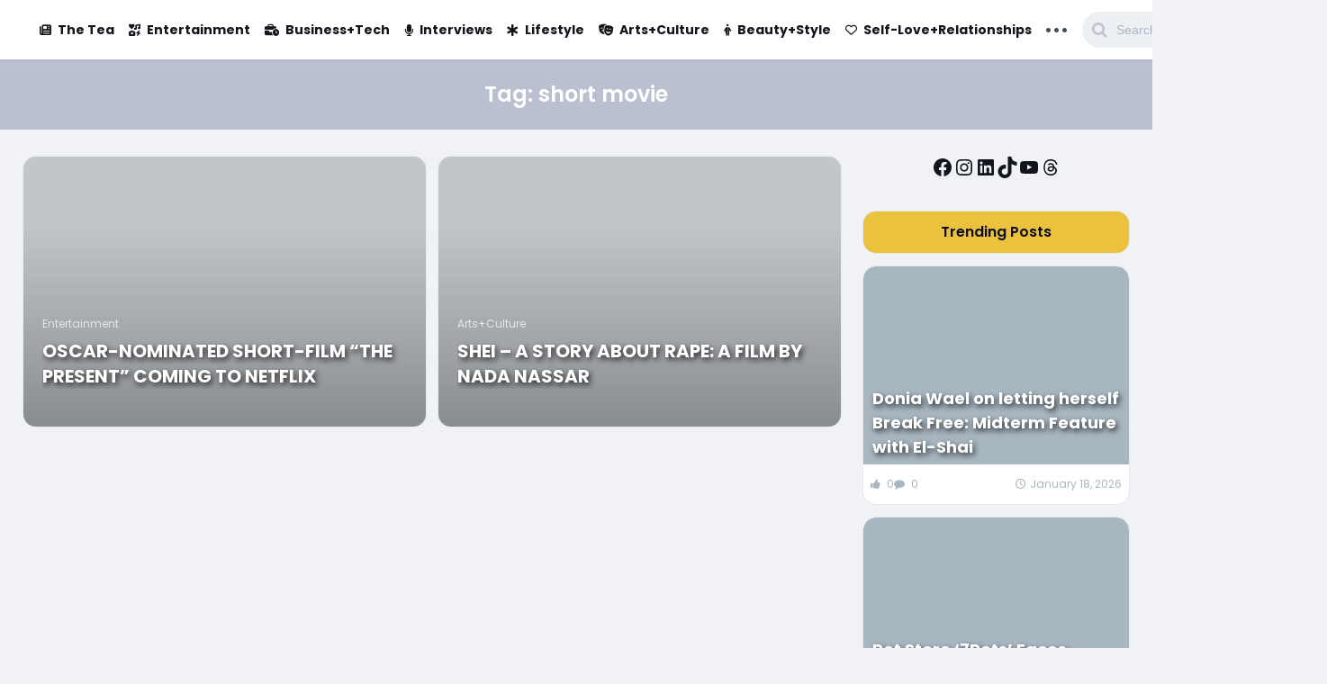

--- FILE ---
content_type: text/html; charset=UTF-8
request_url: https://www.el-shai.com/tag/short-movie/
body_size: 49848
content:
<!DOCTYPE html><html lang="en-US" prefix="og: https://ogp.me/ns#"><head><script data-no-optimize="1">var litespeed_docref=sessionStorage.getItem("litespeed_docref");litespeed_docref&&(Object.defineProperty(document,"referrer",{get:function(){return litespeed_docref}}),sessionStorage.removeItem("litespeed_docref"));</script> <meta charset="UTF-8"><meta name="description" content="El-Shai - Egypt&#039;s Trendiest Online Magazine - Get the Latest NewsEl-Shai - Egypt&#039;s Trendiest Online Magazine - Get the Latest News">
 <script id="google_gtagjs-js-consent-mode-data-layer" type="litespeed/javascript">window.dataLayer=window.dataLayer||[];function gtag(){dataLayer.push(arguments)}
gtag('consent','default',{"ad_personalization":"denied","ad_storage":"denied","ad_user_data":"denied","analytics_storage":"denied","functionality_storage":"denied","security_storage":"denied","personalization_storage":"denied","region":["AT","BE","BG","CH","CY","CZ","DE","DK","EE","ES","FI","FR","GB","GR","HR","HU","IE","IS","IT","LI","LT","LU","LV","MT","NL","NO","PL","PT","RO","SE","SI","SK"],"wait_for_update":500});window._googlesitekitConsentCategoryMap={"statistics":["analytics_storage"],"marketing":["ad_storage","ad_user_data","ad_personalization"],"functional":["functionality_storage","security_storage"],"preferences":["personalization_storage"]};window._googlesitekitConsents={"ad_personalization":"denied","ad_storage":"denied","ad_user_data":"denied","analytics_storage":"denied","functionality_storage":"denied","security_storage":"denied","personalization_storage":"denied","region":["AT","BE","BG","CH","CY","CZ","DE","DK","EE","ES","FI","FR","GB","GR","HR","HU","IE","IS","IT","LI","LT","LU","LV","MT","NL","NO","PL","PT","RO","SE","SI","SK"],"wait_for_update":500}</script> <title>short movie Archives | El-Shai</title><meta name="robots" content="follow, index, max-snippet:-1, max-video-preview:-1, max-image-preview:large"/><link rel="canonical" href="https://www.el-shai.com/tag/short-movie/" /><meta property="og:locale" content="en_US" /><meta property="og:type" content="article" /><meta property="og:title" content="short movie Archives | El-Shai" /><meta property="og:url" content="https://www.el-shai.com/tag/short-movie/" /><meta property="og:site_name" content="El-Shai" /><meta property="article:publisher" content="https://facebook.com/elshai.eg/" /><meta property="fb:app_id" content="681051165818011" /><meta name="twitter:card" content="summary_large_image" /><meta name="twitter:title" content="short movie Archives | El-Shai" /><meta name="twitter:site" content="@elshai_Eg" /><meta name="twitter:label1" content="Posts" /><meta name="twitter:data1" content="2" /> <script type="application/ld+json" class="rank-math-schema-pro">{"@context":"https://schema.org","@graph":[{"@type":"Place","@id":"https://www.el-shai.com/#place","address":{"@type":"PostalAddress","addressCountry":"Egypt"}},{"@type":"NewsMediaOrganization","@id":"https://www.el-shai.com/#organization","name":"El-Shai","url":"https://el-shai.com","sameAs":["https://facebook.com/elshai.eg/","https://twitter.com/elshai_Eg"],"email":"info@el-shai.com","address":{"@type":"PostalAddress","addressCountry":"Egypt"},"logo":{"@type":"ImageObject","@id":"https://www.el-shai.com/#logo","url":"https://el-shai.com/wp-content/uploads/2020/07/cropped-icon-HD.png","contentUrl":"https://el-shai.com/wp-content/uploads/2020/07/cropped-icon-HD.png","caption":"El-Shai","inLanguage":"en-US","width":"512","height":"512"},"location":{"@id":"https://www.el-shai.com/#place"}},{"@type":"WebSite","@id":"https://www.el-shai.com/#website","url":"https://www.el-shai.com","name":"El-Shai","publisher":{"@id":"https://www.el-shai.com/#organization"},"inLanguage":"en-US"},{"@type":"BreadcrumbList","@id":"https://www.el-shai.com/tag/short-movie/#breadcrumb","itemListElement":[{"@type":"ListItem","position":"1","item":{"@id":"https://el-shai.com","name":"El-Shai"}},{"@type":"ListItem","position":"2","item":{"@id":"https://www.el-shai.com/tag/short-movie/","name":"short movie"}}]},{"@type":"CollectionPage","@id":"https://www.el-shai.com/tag/short-movie/#webpage","url":"https://www.el-shai.com/tag/short-movie/","name":"short movie Archives | El-Shai","isPartOf":{"@id":"https://www.el-shai.com/#website"},"inLanguage":"en-US","breadcrumb":{"@id":"https://www.el-shai.com/tag/short-movie/#breadcrumb"}}]}</script> <style id='wp-img-auto-sizes-contain-inline-css' type='text/css'>img:is([sizes=auto i],[sizes^="auto," i]){contain-intrinsic-size:3000px 1500px}
/*# sourceURL=wp-img-auto-sizes-contain-inline-css */</style><link data-optimized="2" rel="stylesheet" href="https://www.el-shai.com/wp-content/litespeed/css/b632f3339b79c4c97b4f47f9798c7daa.css?ver=6148a" /><style id='wp-block-social-links-inline-css' type='text/css'>.wp-block-social-links{background:none;box-sizing:border-box;margin-left:0;padding-left:0;padding-right:0;text-indent:0}.wp-block-social-links .wp-social-link a,.wp-block-social-links .wp-social-link a:hover{border-bottom:0;box-shadow:none;text-decoration:none}.wp-block-social-links .wp-social-link svg{height:1em;width:1em}.wp-block-social-links .wp-social-link span:not(.screen-reader-text){font-size:.65em;margin-left:.5em;margin-right:.5em}.wp-block-social-links.has-small-icon-size{font-size:16px}.wp-block-social-links,.wp-block-social-links.has-normal-icon-size{font-size:24px}.wp-block-social-links.has-large-icon-size{font-size:36px}.wp-block-social-links.has-huge-icon-size{font-size:48px}.wp-block-social-links.aligncenter{display:flex;justify-content:center}.wp-block-social-links.alignright{justify-content:flex-end}.wp-block-social-link{border-radius:9999px;display:block}@media not (prefers-reduced-motion){.wp-block-social-link{transition:transform .1s ease}}.wp-block-social-link{height:auto}.wp-block-social-link a{align-items:center;display:flex;line-height:0}.wp-block-social-link:hover{transform:scale(1.1)}.wp-block-social-links .wp-block-social-link.wp-social-link{display:inline-block;margin:0;padding:0}.wp-block-social-links .wp-block-social-link.wp-social-link .wp-block-social-link-anchor,.wp-block-social-links .wp-block-social-link.wp-social-link .wp-block-social-link-anchor svg,.wp-block-social-links .wp-block-social-link.wp-social-link .wp-block-social-link-anchor:active,.wp-block-social-links .wp-block-social-link.wp-social-link .wp-block-social-link-anchor:hover,.wp-block-social-links .wp-block-social-link.wp-social-link .wp-block-social-link-anchor:visited{color:currentColor;fill:currentColor}:where(.wp-block-social-links:not(.is-style-logos-only)) .wp-social-link{background-color:#f0f0f0;color:#444}:where(.wp-block-social-links:not(.is-style-logos-only)) .wp-social-link-amazon{background-color:#f90;color:#fff}:where(.wp-block-social-links:not(.is-style-logos-only)) .wp-social-link-bandcamp{background-color:#1ea0c3;color:#fff}:where(.wp-block-social-links:not(.is-style-logos-only)) .wp-social-link-behance{background-color:#0757fe;color:#fff}:where(.wp-block-social-links:not(.is-style-logos-only)) .wp-social-link-bluesky{background-color:#0a7aff;color:#fff}:where(.wp-block-social-links:not(.is-style-logos-only)) .wp-social-link-codepen{background-color:#1e1f26;color:#fff}:where(.wp-block-social-links:not(.is-style-logos-only)) .wp-social-link-deviantart{background-color:#02e49b;color:#fff}:where(.wp-block-social-links:not(.is-style-logos-only)) .wp-social-link-discord{background-color:#5865f2;color:#fff}:where(.wp-block-social-links:not(.is-style-logos-only)) .wp-social-link-dribbble{background-color:#e94c89;color:#fff}:where(.wp-block-social-links:not(.is-style-logos-only)) .wp-social-link-dropbox{background-color:#4280ff;color:#fff}:where(.wp-block-social-links:not(.is-style-logos-only)) .wp-social-link-etsy{background-color:#f45800;color:#fff}:where(.wp-block-social-links:not(.is-style-logos-only)) .wp-social-link-facebook{background-color:#0866ff;color:#fff}:where(.wp-block-social-links:not(.is-style-logos-only)) .wp-social-link-fivehundredpx{background-color:#000;color:#fff}:where(.wp-block-social-links:not(.is-style-logos-only)) .wp-social-link-flickr{background-color:#0461dd;color:#fff}:where(.wp-block-social-links:not(.is-style-logos-only)) .wp-social-link-foursquare{background-color:#e65678;color:#fff}:where(.wp-block-social-links:not(.is-style-logos-only)) .wp-social-link-github{background-color:#24292d;color:#fff}:where(.wp-block-social-links:not(.is-style-logos-only)) .wp-social-link-goodreads{background-color:#eceadd;color:#382110}:where(.wp-block-social-links:not(.is-style-logos-only)) .wp-social-link-google{background-color:#ea4434;color:#fff}:where(.wp-block-social-links:not(.is-style-logos-only)) .wp-social-link-gravatar{background-color:#1d4fc4;color:#fff}:where(.wp-block-social-links:not(.is-style-logos-only)) .wp-social-link-instagram{background-color:#f00075;color:#fff}:where(.wp-block-social-links:not(.is-style-logos-only)) .wp-social-link-lastfm{background-color:#e21b24;color:#fff}:where(.wp-block-social-links:not(.is-style-logos-only)) .wp-social-link-linkedin{background-color:#0d66c2;color:#fff}:where(.wp-block-social-links:not(.is-style-logos-only)) .wp-social-link-mastodon{background-color:#3288d4;color:#fff}:where(.wp-block-social-links:not(.is-style-logos-only)) .wp-social-link-medium{background-color:#000;color:#fff}:where(.wp-block-social-links:not(.is-style-logos-only)) .wp-social-link-meetup{background-color:#f6405f;color:#fff}:where(.wp-block-social-links:not(.is-style-logos-only)) .wp-social-link-patreon{background-color:#000;color:#fff}:where(.wp-block-social-links:not(.is-style-logos-only)) .wp-social-link-pinterest{background-color:#e60122;color:#fff}:where(.wp-block-social-links:not(.is-style-logos-only)) .wp-social-link-pocket{background-color:#ef4155;color:#fff}:where(.wp-block-social-links:not(.is-style-logos-only)) .wp-social-link-reddit{background-color:#ff4500;color:#fff}:where(.wp-block-social-links:not(.is-style-logos-only)) .wp-social-link-skype{background-color:#0478d7;color:#fff}:where(.wp-block-social-links:not(.is-style-logos-only)) .wp-social-link-snapchat{background-color:#fefc00;color:#fff;stroke:#000}:where(.wp-block-social-links:not(.is-style-logos-only)) .wp-social-link-soundcloud{background-color:#ff5600;color:#fff}:where(.wp-block-social-links:not(.is-style-logos-only)) .wp-social-link-spotify{background-color:#1bd760;color:#fff}:where(.wp-block-social-links:not(.is-style-logos-only)) .wp-social-link-telegram{background-color:#2aabee;color:#fff}:where(.wp-block-social-links:not(.is-style-logos-only)) .wp-social-link-threads{background-color:#000;color:#fff}:where(.wp-block-social-links:not(.is-style-logos-only)) .wp-social-link-tiktok{background-color:#000;color:#fff}:where(.wp-block-social-links:not(.is-style-logos-only)) .wp-social-link-tumblr{background-color:#011835;color:#fff}:where(.wp-block-social-links:not(.is-style-logos-only)) .wp-social-link-twitch{background-color:#6440a4;color:#fff}:where(.wp-block-social-links:not(.is-style-logos-only)) .wp-social-link-twitter{background-color:#1da1f2;color:#fff}:where(.wp-block-social-links:not(.is-style-logos-only)) .wp-social-link-vimeo{background-color:#1eb7ea;color:#fff}:where(.wp-block-social-links:not(.is-style-logos-only)) .wp-social-link-vk{background-color:#4680c2;color:#fff}:where(.wp-block-social-links:not(.is-style-logos-only)) .wp-social-link-wordpress{background-color:#3499cd;color:#fff}:where(.wp-block-social-links:not(.is-style-logos-only)) .wp-social-link-whatsapp{background-color:#25d366;color:#fff}:where(.wp-block-social-links:not(.is-style-logos-only)) .wp-social-link-x{background-color:#000;color:#fff}:where(.wp-block-social-links:not(.is-style-logos-only)) .wp-social-link-yelp{background-color:#d32422;color:#fff}:where(.wp-block-social-links:not(.is-style-logos-only)) .wp-social-link-youtube{background-color:red;color:#fff}:where(.wp-block-social-links.is-style-logos-only) .wp-social-link{background:none}:where(.wp-block-social-links.is-style-logos-only) .wp-social-link svg{height:1.25em;width:1.25em}:where(.wp-block-social-links.is-style-logos-only) .wp-social-link-amazon{color:#f90}:where(.wp-block-social-links.is-style-logos-only) .wp-social-link-bandcamp{color:#1ea0c3}:where(.wp-block-social-links.is-style-logos-only) .wp-social-link-behance{color:#0757fe}:where(.wp-block-social-links.is-style-logos-only) .wp-social-link-bluesky{color:#0a7aff}:where(.wp-block-social-links.is-style-logos-only) .wp-social-link-codepen{color:#1e1f26}:where(.wp-block-social-links.is-style-logos-only) .wp-social-link-deviantart{color:#02e49b}:where(.wp-block-social-links.is-style-logos-only) .wp-social-link-discord{color:#5865f2}:where(.wp-block-social-links.is-style-logos-only) .wp-social-link-dribbble{color:#e94c89}:where(.wp-block-social-links.is-style-logos-only) .wp-social-link-dropbox{color:#4280ff}:where(.wp-block-social-links.is-style-logos-only) .wp-social-link-etsy{color:#f45800}:where(.wp-block-social-links.is-style-logos-only) .wp-social-link-facebook{color:#0866ff}:where(.wp-block-social-links.is-style-logos-only) .wp-social-link-fivehundredpx{color:#000}:where(.wp-block-social-links.is-style-logos-only) .wp-social-link-flickr{color:#0461dd}:where(.wp-block-social-links.is-style-logos-only) .wp-social-link-foursquare{color:#e65678}:where(.wp-block-social-links.is-style-logos-only) .wp-social-link-github{color:#24292d}:where(.wp-block-social-links.is-style-logos-only) .wp-social-link-goodreads{color:#382110}:where(.wp-block-social-links.is-style-logos-only) .wp-social-link-google{color:#ea4434}:where(.wp-block-social-links.is-style-logos-only) .wp-social-link-gravatar{color:#1d4fc4}:where(.wp-block-social-links.is-style-logos-only) .wp-social-link-instagram{color:#f00075}:where(.wp-block-social-links.is-style-logos-only) .wp-social-link-lastfm{color:#e21b24}:where(.wp-block-social-links.is-style-logos-only) .wp-social-link-linkedin{color:#0d66c2}:where(.wp-block-social-links.is-style-logos-only) .wp-social-link-mastodon{color:#3288d4}:where(.wp-block-social-links.is-style-logos-only) .wp-social-link-medium{color:#000}:where(.wp-block-social-links.is-style-logos-only) .wp-social-link-meetup{color:#f6405f}:where(.wp-block-social-links.is-style-logos-only) .wp-social-link-patreon{color:#000}:where(.wp-block-social-links.is-style-logos-only) .wp-social-link-pinterest{color:#e60122}:where(.wp-block-social-links.is-style-logos-only) .wp-social-link-pocket{color:#ef4155}:where(.wp-block-social-links.is-style-logos-only) .wp-social-link-reddit{color:#ff4500}:where(.wp-block-social-links.is-style-logos-only) .wp-social-link-skype{color:#0478d7}:where(.wp-block-social-links.is-style-logos-only) .wp-social-link-snapchat{color:#fff;stroke:#000}:where(.wp-block-social-links.is-style-logos-only) .wp-social-link-soundcloud{color:#ff5600}:where(.wp-block-social-links.is-style-logos-only) .wp-social-link-spotify{color:#1bd760}:where(.wp-block-social-links.is-style-logos-only) .wp-social-link-telegram{color:#2aabee}:where(.wp-block-social-links.is-style-logos-only) .wp-social-link-threads{color:#000}:where(.wp-block-social-links.is-style-logos-only) .wp-social-link-tiktok{color:#000}:where(.wp-block-social-links.is-style-logos-only) .wp-social-link-tumblr{color:#011835}:where(.wp-block-social-links.is-style-logos-only) .wp-social-link-twitch{color:#6440a4}:where(.wp-block-social-links.is-style-logos-only) .wp-social-link-twitter{color:#1da1f2}:where(.wp-block-social-links.is-style-logos-only) .wp-social-link-vimeo{color:#1eb7ea}:where(.wp-block-social-links.is-style-logos-only) .wp-social-link-vk{color:#4680c2}:where(.wp-block-social-links.is-style-logos-only) .wp-social-link-whatsapp{color:#25d366}:where(.wp-block-social-links.is-style-logos-only) .wp-social-link-wordpress{color:#3499cd}:where(.wp-block-social-links.is-style-logos-only) .wp-social-link-x{color:#000}:where(.wp-block-social-links.is-style-logos-only) .wp-social-link-yelp{color:#d32422}:where(.wp-block-social-links.is-style-logos-only) .wp-social-link-youtube{color:red}.wp-block-social-links.is-style-pill-shape .wp-social-link{width:auto}:root :where(.wp-block-social-links .wp-social-link a){padding:.25em}:root :where(.wp-block-social-links.is-style-logos-only .wp-social-link a){padding:0}:root :where(.wp-block-social-links.is-style-pill-shape .wp-social-link a){padding-left:.6666666667em;padding-right:.6666666667em}.wp-block-social-links:not(.has-icon-color):not(.has-icon-background-color) .wp-social-link-snapchat .wp-block-social-link-label{color:#000}
/*# sourceURL=https://www.el-shai.com/wp-includes/blocks/social-links/style.min.css */</style><style id='global-styles-inline-css' type='text/css'>:root{--wp--preset--aspect-ratio--square: 1;--wp--preset--aspect-ratio--4-3: 4/3;--wp--preset--aspect-ratio--3-4: 3/4;--wp--preset--aspect-ratio--3-2: 3/2;--wp--preset--aspect-ratio--2-3: 2/3;--wp--preset--aspect-ratio--16-9: 16/9;--wp--preset--aspect-ratio--9-16: 9/16;--wp--preset--color--black: #000000;--wp--preset--color--cyan-bluish-gray: #abb8c3;--wp--preset--color--white: #ffffff;--wp--preset--color--pale-pink: #f78da7;--wp--preset--color--vivid-red: #cf2e2e;--wp--preset--color--luminous-vivid-orange: #ff6900;--wp--preset--color--luminous-vivid-amber: #fcb900;--wp--preset--color--light-green-cyan: #7bdcb5;--wp--preset--color--vivid-green-cyan: #00d084;--wp--preset--color--pale-cyan-blue: #8ed1fc;--wp--preset--color--vivid-cyan-blue: #0693e3;--wp--preset--color--vivid-purple: #9b51e0;--wp--preset--gradient--vivid-cyan-blue-to-vivid-purple: linear-gradient(135deg,rgb(6,147,227) 0%,rgb(155,81,224) 100%);--wp--preset--gradient--light-green-cyan-to-vivid-green-cyan: linear-gradient(135deg,rgb(122,220,180) 0%,rgb(0,208,130) 100%);--wp--preset--gradient--luminous-vivid-amber-to-luminous-vivid-orange: linear-gradient(135deg,rgb(252,185,0) 0%,rgb(255,105,0) 100%);--wp--preset--gradient--luminous-vivid-orange-to-vivid-red: linear-gradient(135deg,rgb(255,105,0) 0%,rgb(207,46,46) 100%);--wp--preset--gradient--very-light-gray-to-cyan-bluish-gray: linear-gradient(135deg,rgb(238,238,238) 0%,rgb(169,184,195) 100%);--wp--preset--gradient--cool-to-warm-spectrum: linear-gradient(135deg,rgb(74,234,220) 0%,rgb(151,120,209) 20%,rgb(207,42,186) 40%,rgb(238,44,130) 60%,rgb(251,105,98) 80%,rgb(254,248,76) 100%);--wp--preset--gradient--blush-light-purple: linear-gradient(135deg,rgb(255,206,236) 0%,rgb(152,150,240) 100%);--wp--preset--gradient--blush-bordeaux: linear-gradient(135deg,rgb(254,205,165) 0%,rgb(254,45,45) 50%,rgb(107,0,62) 100%);--wp--preset--gradient--luminous-dusk: linear-gradient(135deg,rgb(255,203,112) 0%,rgb(199,81,192) 50%,rgb(65,88,208) 100%);--wp--preset--gradient--pale-ocean: linear-gradient(135deg,rgb(255,245,203) 0%,rgb(182,227,212) 50%,rgb(51,167,181) 100%);--wp--preset--gradient--electric-grass: linear-gradient(135deg,rgb(202,248,128) 0%,rgb(113,206,126) 100%);--wp--preset--gradient--midnight: linear-gradient(135deg,rgb(2,3,129) 0%,rgb(40,116,252) 100%);--wp--preset--font-size--small: 13px;--wp--preset--font-size--medium: 20px;--wp--preset--font-size--large: 36px;--wp--preset--font-size--x-large: 42px;--wp--preset--spacing--20: 0.44rem;--wp--preset--spacing--30: 0.67rem;--wp--preset--spacing--40: 1rem;--wp--preset--spacing--50: 1.5rem;--wp--preset--spacing--60: 2.25rem;--wp--preset--spacing--70: 3.38rem;--wp--preset--spacing--80: 5.06rem;--wp--preset--shadow--natural: 6px 6px 9px rgba(0, 0, 0, 0.2);--wp--preset--shadow--deep: 12px 12px 50px rgba(0, 0, 0, 0.4);--wp--preset--shadow--sharp: 6px 6px 0px rgba(0, 0, 0, 0.2);--wp--preset--shadow--outlined: 6px 6px 0px -3px rgb(255, 255, 255), 6px 6px rgb(0, 0, 0);--wp--preset--shadow--crisp: 6px 6px 0px rgb(0, 0, 0);}:where(.is-layout-flex){gap: 0.5em;}:where(.is-layout-grid){gap: 0.5em;}body .is-layout-flex{display: flex;}.is-layout-flex{flex-wrap: wrap;align-items: center;}.is-layout-flex > :is(*, div){margin: 0;}body .is-layout-grid{display: grid;}.is-layout-grid > :is(*, div){margin: 0;}:where(.wp-block-columns.is-layout-flex){gap: 2em;}:where(.wp-block-columns.is-layout-grid){gap: 2em;}:where(.wp-block-post-template.is-layout-flex){gap: 1.25em;}:where(.wp-block-post-template.is-layout-grid){gap: 1.25em;}.has-black-color{color: var(--wp--preset--color--black) !important;}.has-cyan-bluish-gray-color{color: var(--wp--preset--color--cyan-bluish-gray) !important;}.has-white-color{color: var(--wp--preset--color--white) !important;}.has-pale-pink-color{color: var(--wp--preset--color--pale-pink) !important;}.has-vivid-red-color{color: var(--wp--preset--color--vivid-red) !important;}.has-luminous-vivid-orange-color{color: var(--wp--preset--color--luminous-vivid-orange) !important;}.has-luminous-vivid-amber-color{color: var(--wp--preset--color--luminous-vivid-amber) !important;}.has-light-green-cyan-color{color: var(--wp--preset--color--light-green-cyan) !important;}.has-vivid-green-cyan-color{color: var(--wp--preset--color--vivid-green-cyan) !important;}.has-pale-cyan-blue-color{color: var(--wp--preset--color--pale-cyan-blue) !important;}.has-vivid-cyan-blue-color{color: var(--wp--preset--color--vivid-cyan-blue) !important;}.has-vivid-purple-color{color: var(--wp--preset--color--vivid-purple) !important;}.has-black-background-color{background-color: var(--wp--preset--color--black) !important;}.has-cyan-bluish-gray-background-color{background-color: var(--wp--preset--color--cyan-bluish-gray) !important;}.has-white-background-color{background-color: var(--wp--preset--color--white) !important;}.has-pale-pink-background-color{background-color: var(--wp--preset--color--pale-pink) !important;}.has-vivid-red-background-color{background-color: var(--wp--preset--color--vivid-red) !important;}.has-luminous-vivid-orange-background-color{background-color: var(--wp--preset--color--luminous-vivid-orange) !important;}.has-luminous-vivid-amber-background-color{background-color: var(--wp--preset--color--luminous-vivid-amber) !important;}.has-light-green-cyan-background-color{background-color: var(--wp--preset--color--light-green-cyan) !important;}.has-vivid-green-cyan-background-color{background-color: var(--wp--preset--color--vivid-green-cyan) !important;}.has-pale-cyan-blue-background-color{background-color: var(--wp--preset--color--pale-cyan-blue) !important;}.has-vivid-cyan-blue-background-color{background-color: var(--wp--preset--color--vivid-cyan-blue) !important;}.has-vivid-purple-background-color{background-color: var(--wp--preset--color--vivid-purple) !important;}.has-black-border-color{border-color: var(--wp--preset--color--black) !important;}.has-cyan-bluish-gray-border-color{border-color: var(--wp--preset--color--cyan-bluish-gray) !important;}.has-white-border-color{border-color: var(--wp--preset--color--white) !important;}.has-pale-pink-border-color{border-color: var(--wp--preset--color--pale-pink) !important;}.has-vivid-red-border-color{border-color: var(--wp--preset--color--vivid-red) !important;}.has-luminous-vivid-orange-border-color{border-color: var(--wp--preset--color--luminous-vivid-orange) !important;}.has-luminous-vivid-amber-border-color{border-color: var(--wp--preset--color--luminous-vivid-amber) !important;}.has-light-green-cyan-border-color{border-color: var(--wp--preset--color--light-green-cyan) !important;}.has-vivid-green-cyan-border-color{border-color: var(--wp--preset--color--vivid-green-cyan) !important;}.has-pale-cyan-blue-border-color{border-color: var(--wp--preset--color--pale-cyan-blue) !important;}.has-vivid-cyan-blue-border-color{border-color: var(--wp--preset--color--vivid-cyan-blue) !important;}.has-vivid-purple-border-color{border-color: var(--wp--preset--color--vivid-purple) !important;}.has-vivid-cyan-blue-to-vivid-purple-gradient-background{background: var(--wp--preset--gradient--vivid-cyan-blue-to-vivid-purple) !important;}.has-light-green-cyan-to-vivid-green-cyan-gradient-background{background: var(--wp--preset--gradient--light-green-cyan-to-vivid-green-cyan) !important;}.has-luminous-vivid-amber-to-luminous-vivid-orange-gradient-background{background: var(--wp--preset--gradient--luminous-vivid-amber-to-luminous-vivid-orange) !important;}.has-luminous-vivid-orange-to-vivid-red-gradient-background{background: var(--wp--preset--gradient--luminous-vivid-orange-to-vivid-red) !important;}.has-very-light-gray-to-cyan-bluish-gray-gradient-background{background: var(--wp--preset--gradient--very-light-gray-to-cyan-bluish-gray) !important;}.has-cool-to-warm-spectrum-gradient-background{background: var(--wp--preset--gradient--cool-to-warm-spectrum) !important;}.has-blush-light-purple-gradient-background{background: var(--wp--preset--gradient--blush-light-purple) !important;}.has-blush-bordeaux-gradient-background{background: var(--wp--preset--gradient--blush-bordeaux) !important;}.has-luminous-dusk-gradient-background{background: var(--wp--preset--gradient--luminous-dusk) !important;}.has-pale-ocean-gradient-background{background: var(--wp--preset--gradient--pale-ocean) !important;}.has-electric-grass-gradient-background{background: var(--wp--preset--gradient--electric-grass) !important;}.has-midnight-gradient-background{background: var(--wp--preset--gradient--midnight) !important;}.has-small-font-size{font-size: var(--wp--preset--font-size--small) !important;}.has-medium-font-size{font-size: var(--wp--preset--font-size--medium) !important;}.has-large-font-size{font-size: var(--wp--preset--font-size--large) !important;}.has-x-large-font-size{font-size: var(--wp--preset--font-size--x-large) !important;}
/*# sourceURL=global-styles-inline-css */</style><style id='core-block-supports-inline-css' type='text/css'>.wp-container-core-social-links-is-layout-16018d1d{justify-content:center;}
/*# sourceURL=core-block-supports-inline-css */</style><style id='classic-theme-styles-inline-css' type='text/css'>/*! This file is auto-generated */
.wp-block-button__link{color:#fff;background-color:#32373c;border-radius:9999px;box-shadow:none;text-decoration:none;padding:calc(.667em + 2px) calc(1.333em + 2px);font-size:1.125em}.wp-block-file__button{background:#32373c;color:#fff;text-decoration:none}
/*# sourceURL=/wp-includes/css/classic-themes.min.css */</style><style id='age-gate-custom-inline-css' type='text/css'>:root{--ag-background-image-position: center center;--ag-background-image-opacity: 1;--ag-form-background: rgba(255,255,255,1);--ag-text-color: #000000;--ag-blur: 5px;}
/*# sourceURL=age-gate-custom-inline-css */</style><style id='age-gate-options-inline-css' type='text/css'>:root{--ag-background-image-position: center center;--ag-background-image-opacity: 1;--ag-form-background: rgba(255,255,255,1);--ag-text-color: #000000;--ag-blur: 5px;}
/*# sourceURL=age-gate-options-inline-css */</style><link rel='stylesheet' id='sb-font-awesome-css' href='https://maxcdn.bootstrapcdn.com/font-awesome/4.7.0/css/font-awesome.min.css?ver=6.9' type='text/css' media='all' /><style id='ez-toc-inline-css' type='text/css'>div#ez-toc-container .ez-toc-title {font-size: 120%;}div#ez-toc-container .ez-toc-title {font-weight: 500;}div#ez-toc-container ul li , div#ez-toc-container ul li a {font-size: 95%;}div#ez-toc-container ul li , div#ez-toc-container ul li a {font-weight: 500;}div#ez-toc-container nav ul ul li {font-size: 90%;}.ez-toc-box-title {font-weight: bold; margin-bottom: 10px; text-align: center; text-transform: uppercase; letter-spacing: 1px; color: #666; padding-bottom: 5px;position:absolute;top:-4%;left:5%;background-color: inherit;transition: top 0.3s ease;}.ez-toc-box-title.toc-closed {top:-25%;}
.ez-toc-container-direction {direction: ltr;}.ez-toc-counter ul{counter-reset: item ;}.ez-toc-counter nav ul li a::before {content: counters(item, '.', decimal) '. ';display: inline-block;counter-increment: item;flex-grow: 0;flex-shrink: 0;margin-right: .2em; float: left; }.ez-toc-widget-direction {direction: ltr;}.ez-toc-widget-container ul{counter-reset: item ;}.ez-toc-widget-container nav ul li a::before {content: counters(item, '.', decimal) '. ';display: inline-block;counter-increment: item;flex-grow: 0;flex-shrink: 0;margin-right: .2em; float: left; }
/*# sourceURL=ez-toc-inline-css */</style> <script type="litespeed/javascript" data-src="https://www.el-shai.com/wp-includes/js/jquery/jquery.min.js" id="jquery-core-js"></script>  <script type="litespeed/javascript" data-src="https://www.googletagmanager.com/gtag/js?id=G-FWV7F8D1Y9" id="google_gtagjs-js"></script> <script id="google_gtagjs-js-after" type="litespeed/javascript">window.dataLayer=window.dataLayer||[];function gtag(){dataLayer.push(arguments)}
gtag("set","linker",{"domains":["www.el-shai.com"]});gtag("js",new Date());gtag("set","developer_id.dZTNiMT",!0);gtag("config","G-FWV7F8D1Y9");gtag("config","AW-2312812590370811")</script> <meta name="generator" content="Site Kit by Google 1.170.0" /><style>.post-views,.comments-count{display:none}.single-post .entry-content h1,.single-post .entry-content h2,.single-post .entry-content h3,.single-post .entry-content h4,.single-post .entry-content h5,.single-post .entry-content h6{color:#ebc23d !important;font-family:'Poppins',sans-serif !important;font-weight:700}.single-post .single-post-image img{max-height:none !important;width:100%;height:auto;border-radius:14px;display:block;object-fit:contain}.featured-posts .featured-title{font-size:32px;font-family:'Poppins',sans-serif !important;line-height:1.4em;display:block;font-weight:700;margin:10px 0;position:relative;z-index:5;text-shadow:2px 2px 6px rgba(0,0,0,0.8);transform:translateY(30px);transition:transform .65s cubic-bezier(.05,.2,.1,1) .3s}.editorschoice-post-img::before{content:"";position:absolute;inset:0;background:rgba(0,0,0,0.55);z-index:2}.editorschoice-post-text{position:absolute;left:0;right:0;bottom:0;padding:16px 18px;z-index:3;background:linear-gradient(to top,rgba(0,0,0,.65),rgba(0,0,0,0));opacity:1 !important;visibility:visible !important;transform:none !important}.editorschoice-post-text .entry-title,.editorschoice-post-text .entry-title a,.editorschoice-post-text h2,.editorschoice-post-text h2 a{color:#fff !important;font-weight:700 !important;font-family:'Poppins',sans-serif !important;text-shadow:2px 2px 6px rgba(0,0,0,.85);display:block}.king-grid-05 .site-main-top article .entry-title a{font-size:20px;line-height:28px;font-weight:700;font-family:'Poppins',sans-serif !important;text-shadow:2px 3px 6px rgba(0,0,0,0.8);text-transform:uppercase;-webkit-line-clamp:2;line-clamp:2;position:relative;z-index:3}.simple-post-header .entry-title a{font-size:18px;font-weight:700;font-family:'Poppins',sans-serif !important;display:block;text-shadow:2px 3px 6px rgba(0,0,0,0.8);word-wrap:break-word;position:relative;z-index:3}.post-author{background:none !important;border:none !important;box-shadow:none !important;text-align:left !important;padding:20px 0 !important;display:flex !important;flex-direction:row !important;align-items:center !important;gap:25px !important}.post-author-avatar-a{display:block !important;width:150px !important;height:150px !important;position:relative !important;margin:0 !important;flex-shrink:0 !important;border-radius:50% !important;overflow:hidden !important}.post-author-avatar,.post-author-avatar-a img{width:100% !important;height:100% !important;object-fit:cover !important;border-radius:50% !important;display:block !important;border:3px solid #ffffff !important;box-shadow:0 0 20px rgba(0,0,0,0.15) !important}.post-author-right{flex:1 !important;text-align:left !important;display:flex !important;flex-direction:column !important;padding-top:10px !important}.post-author-name{font-size:24px !important;font-weight:bold !important;color:#13151d !important;display:block !important;margin-bottom:10px !important;text-align:left !important;justify-content:flex-start !important}.post-author-bio,.author-description{font-size:15px !important;line-height:1.6 !important;color:#333 !important;margin-bottom:15px !important;text-align:left !important;display:block !important}.post-author .king-profile-social{margin-top:10px !important;text-align:left !important;display:block !important}.post-author .king-profile-social ul{margin:0 !important;padding:0 !important;list-style:none !important;display:flex !important;gap:10px !important}.post-author .king-profile-social ul li{display:inline-block !important;list-style:none !important;margin:0 !important}.post-author .king-profile-social ul li a{display:inline-block !important;border-radius:50% !important;color:#0d0c22 !important;width:36px !important;height:36px !important;line-height:36px !important;text-align:center !important;background-color:#f6f7f9 !important;border:2px solid #e7e7e9 !important;transition:none !important}.post-author .king-profile-social ul li a:hover{background-color:#f6f7f9 !important;color:#0d0c22 !important;border-color:#e7e7e9 !important;transform:none !important}body{font-family:'Poppins',sans-serif}a:hover,.king-head-nav a:hover,.owl-prev:hover,.owl-next:hover{color:#fe6e65}a,.king-order-nav ul li .active,.king-order-nav ul li a:hover{color:#f40a09}.king-order-nav ul li .active:after,.king-order-nav ul li a:hover:after{border-color:#f40a09}.king-categories-head a{color:#f40a09}.ias-trigger-next{background-color:#a3ed95}button,input[type="button"],input[type="reset"],input[type="submit"],.king-button{background-color:#a3ed95;border-color:#a3ed95;color:#1d1d1b}.user-follow-button a{background-color:#a3ed95}.user-follow-button .sl-count,.user-follow-button i{color:#000000}article.hentry .entry-title a{color:#ebc23d}.term-post-format-quote .page-top-header{background-color:#f40a09}.nav-news i{color:#f40a09}.king-notify-toggle{background-color:#a3ed95}.king-featured,.king-featured .featured-posts,.king-featured-4,.king-featured-4 .featured-posts>a,.king-featured-5,.king-featured-5 .featured-posts,.featured-video video,.king-featured-vslider,.king-featured-vslider .featured-posts,.king-featured-vslider .king-avideo{height:650px}.featured-thumbs{height:650px}.king-top-header{background-color:;background:-moz-linear-gradient(left,0%,100%);background:-webkit-linear-gradient(left,0%,100%);background:linear-gradient(to right,0%,100%)}.king-top-header-menu ul ul{background-color:}.king-top-header-menu a{color:}.king-top-header-menu .menu-item-has-children:after{color:}.king-top-header-icons a{color:;border-color:}.king-bottom-header{background-color:}.king-bottom-header .king-head-nav .king-head-nav-a,.king-bottom-header .head-icons,.king-bottom-header .king-head-nav-a:hover{color:}.king-bottom-header .king-leftmenu-toggle-v2:before,.king-bottom-header .king-leftmenu-toggle-v2:after,.king-bottom-header .leftmenu-toggle-line{background-color:}.site-footer{background-color:#ebc23d}.widget-title,.king-related .related-title,.widget-title i{background-color:#ebc23d}.post-author{background-color:#ebc23d}.editors-badge{background-color:#ebc23d}.kingp-bttns{border-color:#ebc23d}.post-page .hentry .king-vote-count{background-color:#ebc23d;color:#1d1d1b}.king-vote-icon{color:#ebc23d}.post-nav-np{background-color:#a3ed95}.post-nav-np a{color:#1d1d1b}</style><meta name="viewport" content="width=device-width, maximum-scale=1.0, minimum-scale=1.0, initial-scale=1.0" /><meta name="google-adsense-platform-account" content="ca-host-pub-2644536267352236"><meta name="google-adsense-platform-domain" content="sitekit.withgoogle.com"> <script type="litespeed/javascript">(function(w,d,s,l,i){w[l]=w[l]||[];w[l].push({'gtm.start':new Date().getTime(),event:'gtm.js'});var f=d.getElementsByTagName(s)[0],j=d.createElement(s),dl=l!='dataLayer'?'&l='+l:'';j.async=!0;j.src='https://www.googletagmanager.com/gtm.js?id='+i+dl;f.parentNode.insertBefore(j,f)})(window,document,'script','dataLayer','GTM-NSL8DQ7')</script>  <script type="litespeed/javascript" data-src="https://pagead2.googlesyndication.com/pagead/js/adsbygoogle.js?client=ca-pub-2312812590370811&amp;host=ca-host-pub-2644536267352236" crossorigin="anonymous"></script>  <script type="litespeed/javascript" data-src="https://fundingchoicesmessages.google.com/i/pub-2312812590370811?ers=1" nonce="_japA0uactd-bcy61W0Srg"></script><script nonce="_japA0uactd-bcy61W0Srg" type="litespeed/javascript">(function(){function signalGooglefcPresent(){if(!window.frames.googlefcPresent){if(document.body){const iframe=document.createElement('iframe');iframe.style='width: 0; height: 0; border: none; z-index: -1000; left: -1000px; top: -1000px;';iframe.style.display='none';iframe.name='googlefcPresent';document.body.appendChild(iframe)}else{setTimeout(signalGooglefcPresent,0)}}}signalGooglefcPresent()})()</script>  <script type="litespeed/javascript">(function(){'use strict';function aa(a){var b=0;return function(){return b<a.length?{done:!1,value:a[b++]}:{done:!0}}}var ba="function"==typeof Object.defineProperties?Object.defineProperty:function(a,b,c){if(a==Array.prototype||a==Object.prototype)return a;a[b]=c.value;return a};function ca(a){a=["object"==typeof globalThis&&globalThis,a,"object"==typeof window&&window,"object"==typeof self&&self,"object"==typeof global&&global];for(var b=0;b<a.length;++b){var c=a[b];if(c&&c.Math==Math)return c}throw Error("Cannot find global object");}var da=ca(this);function k(a,b){if(b)a:{var c=da;a=a.split(".");for(var d=0;d<a.length-1;d++){var e=a[d];if(!(e in c))break a;c=c[e]}a=a[a.length-1];d=c[a];b=b(d);b!=d&&null!=b&&ba(c,a,{configurable:!0,writable:!0,value:b})}}
function ea(a){return a.raw=a}function m(a){var b="undefined"!=typeof Symbol&&Symbol.iterator&&a[Symbol.iterator];if(b)return b.call(a);if("number"==typeof a.length)return{next:aa(a)};throw Error(String(a)+" is not an iterable or ArrayLike")}function fa(a){for(var b,c=[];!(b=a.next()).done;)c.push(b.value);return c}var ha="function"==typeof Object.create?Object.create:function(a){function b(){}b.prototype=a;return new b},n;if("function"==typeof Object.setPrototypeOf)n=Object.setPrototypeOf;else{var q;a:{var ia={a:!0},ja={};try{ja.__proto__=ia;q=ja.a;break a}catch(a){}q=!1}n=q?function(a,b){a.__proto__=b;if(a.__proto__!==b)throw new TypeError(a+" is not extensible");return a}:null}var ka=n;function r(a,b){a.prototype=ha(b.prototype);a.prototype.constructor=a;if(ka)ka(a,b);else for(var c in b)if("prototype"!=c)if(Object.defineProperties){var d=Object.getOwnPropertyDescriptor(b,c);d&&Object.defineProperty(a,c,d)}else a[c]=b[c];a.A=b.prototype}function la(){for(var a=Number(this),b=[],c=a;c<arguments.length;c++)b[c-a]=arguments[c];return b}k("Number.MAX_SAFE_INTEGER",function(){return 9007199254740991});k("Number.isFinite",function(a){return a?a:function(b){return"number"!==typeof b?!1:!isNaN(b)&&Infinity!==b&&-Infinity!==b}});k("Number.isInteger",function(a){return a?a:function(b){return Number.isFinite(b)?b===Math.floor(b):!1}});k("Number.isSafeInteger",function(a){return a?a:function(b){return Number.isInteger(b)&&Math.abs(b)<=Number.MAX_SAFE_INTEGER}});k("Math.trunc",function(a){return a?a:function(b){b=Number(b);if(isNaN(b)||Infinity===b||-Infinity===b||0===b)return b;var c=Math.floor(Math.abs(b));return 0>b?-c:c}});k("Object.is",function(a){return a?a:function(b,c){return b===c?0!==b||1/b===1/c:b!==b&&c!==c}});k("Array.prototype.includes",function(a){return a?a:function(b,c){var d=this;d instanceof String&&(d=String(d));var e=d.length;c=c||0;for(0>c&&(c=Math.max(c+e,0));c<e;c++){var f=d[c];if(f===b||Object.is(f,b))return!0}return!1}});k("String.prototype.includes",function(a){return a?a:function(b,c){if(null==this)throw new TypeError("The 'this' value for String.prototype.includes must not be null or undefined");if(b instanceof RegExp)throw new TypeError("First argument to String.prototype.includes must not be a regular expression");return-1!==this.indexOf(b,c||0)}});var t=this||self;function v(a){return a};var w,x;a:{for(var ma=["CLOSURE_FLAGS"],y=t,z=0;z<ma.length;z++)if(y=y[ma[z]],null==y){x=null;break a}x=y}var na=x&&x[610401301];w=null!=na?na:!1;var A,oa=t.navigator;A=oa?oa.userAgentData||null:null;function B(a){return w?A?A.brands.some(function(b){return(b=b.brand)&&-1!=b.indexOf(a)}):!1:!1}function C(a){var b;a:{if(b=t.navigator)if(b=b.userAgent)break a;b=""}return-1!=b.indexOf(a)};function D(){return w?!!A&&0<A.brands.length:!1}function E(){return D()?B("Chromium"):(C("Chrome")||C("CriOS"))&&!(D()?0:C("Edge"))||C("Silk")};var pa=D()?!1:C("Trident")||C("MSIE");!C("Android")||E();E();C("Safari")&&(E()||(D()?0:C("Coast"))||(D()?0:C("Opera"))||(D()?0:C("Edge"))||(D()?B("Microsoft Edge"):C("Edg/"))||D()&&B("Opera"));var qa={},F=null;var ra="undefined"!==typeof Uint8Array,sa=!pa&&"function"===typeof btoa;function G(){return"function"===typeof BigInt};var H=0,I=0;function ta(a){var b=0>a;a=Math.abs(a);var c=a>>>0;a=Math.floor((a-c)/4294967296);b&&(c=m(ua(c,a)),b=c.next().value,a=c.next().value,c=b);H=c>>>0;I=a>>>0}function va(a,b){b>>>=0;a>>>=0;if(2097151>=b)var c=""+(4294967296*b+a);else G()?c=""+(BigInt(b)<<BigInt(32)|BigInt(a)):(c=(a>>>24|b<<8)&16777215,b=b>>16&65535,a=(a&16777215)+6777216*c+6710656*b,c+=8147497*b,b*=2,1E7<=a&&(c+=Math.floor(a/1E7),a%=1E7),1E7<=c&&(b+=Math.floor(c/1E7),c%=1E7),c=b+wa(c)+wa(a));return c}
function wa(a){a=String(a);return"0000000".slice(a.length)+a}function ua(a,b){b=~b;a?a=~a+1:b+=1;return[a,b]};var J;J="function"===typeof Symbol&&"symbol"===typeof Symbol()?Symbol():void 0;var xa=J?function(a,b){a[J]|=b}:function(a,b){void 0!==a.g?a.g|=b:Object.defineProperties(a,{g:{value:b,configurable:!0,writable:!0,enumerable:!1}})},K=J?function(a){return a[J]|0}:function(a){return a.g|0},L=J?function(a){return a[J]}:function(a){return a.g},M=J?function(a,b){a[J]=b;return a}:function(a,b){void 0!==a.g?a.g=b:Object.defineProperties(a,{g:{value:b,configurable:!0,writable:!0,enumerable:!1}});return a};function ya(a,b){M(b,(a|0)&-14591)}function za(a,b){M(b,(a|34)&-14557)}
function Aa(a){a=a>>14&1023;return 0===a?536870912:a};var N={},Ba={};function Ca(a){return!(!a||"object"!==typeof a||a.g!==Ba)}function Da(a){return null!==a&&"object"===typeof a&&!Array.isArray(a)&&a.constructor===Object}function P(a,b,c){if(!Array.isArray(a)||a.length)return!1;var d=K(a);if(d&1)return!0;if(!(b&&(Array.isArray(b)?b.includes(c):b.has(c))))return!1;M(a,d|1);return!0}Object.freeze(new function(){});Object.freeze(new function(){});var Ea=/^-?([1-9][0-9]*|0)(\.[0-9]+)?$/;var Q;function Fa(a,b){Q=b;a=new a(b);Q=void 0;return a}
function R(a,b,c){null==a&&(a=Q);Q=void 0;if(null==a){var d=96;c?(a=[c],d|=512):a=[];b&&(d=d&-16760833|(b&1023)<<14)}else{if(!Array.isArray(a))throw Error();d=K(a);if(d&64)return a;d|=64;if(c&&(d|=512,c!==a[0]))throw Error();a:{c=a;var e=c.length;if(e){var f=e-1;if(Da(c[f])){d|=256;b=f-(+!!(d&512)-1);if(1024<=b)throw Error();d=d&-16760833|(b&1023)<<14;break a}}if(b){b=Math.max(b,e-(+!!(d&512)-1));if(1024<b)throw Error();d=d&-16760833|(b&1023)<<14}}}M(a,d);return a};function Ga(a){switch(typeof a){case "number":return isFinite(a)?a:String(a);case "boolean":return a?1:0;case "object":if(a)if(Array.isArray(a)){if(P(a,void 0,0))return}else if(ra&&null!=a&&a instanceof Uint8Array){if(sa){for(var b="",c=0,d=a.length-10240;c<d;)b+=String.fromCharCode.apply(null,a.subarray(c,c+=10240));b+=String.fromCharCode.apply(null,c?a.subarray(c):a);a=btoa(b)}else{void 0===b&&(b=0);if(!F){F={};c="ABCDEFGHIJKLMNOPQRSTUVWXYZabcdefghijklmnopqrstuvwxyz0123456789".split("");d=["+/=","+/","-_=","-_.","-_"];for(var e=0;5>e;e++){var f=c.concat(d[e].split(""));qa[e]=f;for(var g=0;g<f.length;g++){var h=f[g];void 0===F[h]&&(F[h]=g)}}}b=qa[b];c=Array(Math.floor(a.length/3));d=b[64]||"";for(e=f=0;f<a.length-2;f+=3){var l=a[f],p=a[f+1];h=a[f+2];g=b[l>>2];l=b[(l&3)<<4|p>>4];p=b[(p&15)<<2|h>>6];h=b[h&63];c[e++]=g+l+p+h}g=0;h=d;switch(a.length-f){case 2:g=a[f+1],h=b[(g&15)<<2]||d;case 1:a=a[f],c[e]=b[a>>2]+b[(a&3)<<4|g>>4]+h+d}a=c.join("")}return a}}return a};function Ha(a,b,c){a=Array.prototype.slice.call(a);var d=a.length,e=b&256?a[d-1]:void 0;d+=e?-1:0;for(b=b&512?1:0;b<d;b++)a[b]=c(a[b]);if(e){b=a[b]={};for(var f in e)Object.prototype.hasOwnProperty.call(e,f)&&(b[f]=c(e[f]))}return a}function Ia(a,b,c,d,e){if(null!=a){if(Array.isArray(a))a=P(a,void 0,0)?void 0:e&&K(a)&2?a:Ja(a,b,c,void 0!==d,e);else if(Da(a)){var f={},g;for(g in a)Object.prototype.hasOwnProperty.call(a,g)&&(f[g]=Ia(a[g],b,c,d,e));a=f}else a=b(a,d);return a}}
function Ja(a,b,c,d,e){var f=d||c?K(a):0;d=d?!!(f&32):void 0;a=Array.prototype.slice.call(a);for(var g=0;g<a.length;g++)a[g]=Ia(a[g],b,c,d,e);c&&c(f,a);return a}function Ka(a){return a.s===N?a.toJSON():Ga(a)};function La(a,b,c){c=void 0===c?za:c;if(null!=a){if(ra&&a instanceof Uint8Array)return b?a:new Uint8Array(a);if(Array.isArray(a)){var d=K(a);if(d&2)return a;b&&(b=0===d||!!(d&32)&&!(d&64||!(d&16)));return b?M(a,(d|34)&-12293):Ja(a,La,d&4?za:c,!0,!0)}a.s===N&&(c=a.h,d=L(c),a=d&2?a:Fa(a.constructor,Ma(c,d,!0)));return a}}function Ma(a,b,c){var d=c||b&2?za:ya,e=!!(b&32);a=Ha(a,b,function(f){return La(f,e,d)});xa(a,32|(c?2:0));return a};function Na(a,b){a=a.h;return Oa(a,L(a),b)}function Oa(a,b,c,d){if(-1===c)return null;if(c>=Aa(b)){if(b&256)return a[a.length-1][c]}else{var e=a.length;if(d&&b&256&&(d=a[e-1][c],null!=d))return d;b=c+(+!!(b&512)-1);if(b<e)return a[b]}}function Pa(a,b,c,d,e){var f=Aa(b);if(c>=f||e){var g=b;if(b&256)e=a[a.length-1];else{if(null==d)return;e=a[f+(+!!(b&512)-1)]={};g|=256}e[c]=d;c<f&&(a[c+(+!!(b&512)-1)]=void 0);g!==b&&M(a,g)}else a[c+(+!!(b&512)-1)]=d,b&256&&(a=a[a.length-1],c in a&&delete a[c])}
function Qa(a,b){var c=Ra;var d=void 0===d?!1:d;var e=a.h;var f=L(e),g=Oa(e,f,b,d);if(null!=g&&"object"===typeof g&&g.s===N)c=g;else if(Array.isArray(g)){var h=K(g),l=h;0===l&&(l|=f&32);l|=f&2;l!==h&&M(g,l);c=new c(g)}else c=void 0;c!==g&&null!=c&&Pa(e,f,b,c,d);e=c;if(null==e)return e;a=a.h;f=L(a);f&2||(g=e,c=g.h,h=L(c),g=h&2?Fa(g.constructor,Ma(c,h,!1)):g,g!==e&&(e=g,Pa(a,f,b,e,d)));return e}function Sa(a,b){a=Na(a,b);return null==a||"string"===typeof a?a:void 0}
function Ta(a,b){var c=void 0===c?0:c;a=Na(a,b);if(null!=a)if(b=typeof a,"number"===b?Number.isFinite(a):"string"!==b?0:Ea.test(a))if("number"===typeof a){if(a=Math.trunc(a),!Number.isSafeInteger(a)){ta(a);b=H;var d=I;if(a=d&2147483648)b=~b+1>>>0,d=~d>>>0,0==b&&(d=d+1>>>0);b=4294967296*d+(b>>>0);a=a?-b:b}}else if(b=Math.trunc(Number(a)),Number.isSafeInteger(b))a=String(b);else{if(b=a.indexOf("."),-1!==b&&(a=a.substring(0,b)),!("-"===a[0]?20>a.length||20===a.length&&-922337<Number(a.substring(0,7)):19>a.length||19===a.length&&922337>Number(a.substring(0,6)))){if(16>a.length)ta(Number(a));else if(G())a=BigInt(a),H=Number(a&BigInt(4294967295))>>>0,I=Number(a>>BigInt(32)&BigInt(4294967295));else{b=+("-"===a[0]);I=H=0;d=a.length;for(var e=b,f=(d-b)%6+b;f<=d;e=f,f+=6)e=Number(a.slice(e,f)),I*=1E6,H=1E6*H+e,4294967296<=H&&(I+=Math.trunc(H/4294967296),I>>>=0,H>>>=0);b&&(b=m(ua(H,I)),a=b.next().value,b=b.next().value,H=a,I=b)}a=H;b=I;b&2147483648?G()?a=""+(BigInt(b|0)<<BigInt(32)|BigInt(a>>>0)):(b=m(ua(a,b)),a=b.next().value,b=b.next().value,a="-"+va(a,b)):a=va(a,b)}}else a=void 0;return null!=a?a:c}function S(a,b){a=Sa(a,b);return null!=a?a:""};function T(a,b,c){this.h=R(a,b,c)}T.prototype.toJSON=function(){return Ua(this,Ja(this.h,Ka,void 0,void 0,!1),!0)};T.prototype.s=N;T.prototype.toString=function(){return Ua(this,this.h,!1).toString()};function Ua(a,b,c){var d=a.constructor.v,e=L(c?a.h:b);a=b.length;if(!a)return b;var f;if(Da(c=b[a-1])){a:{var g=c;var h={},l=!1,p;for(p in g)if(Object.prototype.hasOwnProperty.call(g,p)){var u=g[p];if(Array.isArray(u)){var jb=u;if(P(u,d,+p)||Ca(u)&&0===u.size)u=null;u!=jb&&(l=!0)}null!=u?h[p]=u:l=!0}if(l){for(var O in h){g=h;break a}g=null}}g!=c&&(f=!0);a--}for(p=+!!(e&512)-1;0<a;a--){O=a-1;c=b[O];O-=p;if(!(null==c||P(c,d,O)||Ca(c)&&0===c.size))break;var kb=!0}if(!f&&!kb)return b;b=Array.prototype.slice.call(b,0,a);g&&b.push(g);return b};function Va(a){return function(b){if(null==b||""==b)b=new a;else{b=JSON.parse(b);if(!Array.isArray(b))throw Error(void 0);xa(b,32);b=Fa(a,b)}return b}};function Wa(a){this.h=R(a)}r(Wa,T);var Xa=Va(Wa);var U;function V(a){this.g=a}V.prototype.toString=function(){return this.g+""};var Ya={};function Za(a){if(void 0===U){var b=null;var c=t.trustedTypes;if(c&&c.createPolicy){try{b=c.createPolicy("goog#html",{createHTML:v,createScript:v,createScriptURL:v})}catch(d){t.console&&t.console.error(d.message)}U=b}else U=b}a=(b=U)?b.createScriptURL(a):a;return new V(a,Ya)};function $a(){return Math.floor(2147483648*Math.random()).toString(36)+Math.abs(Math.floor(2147483648*Math.random())^Date.now()).toString(36)};function ab(a,b){b=String(b);"application/xhtml+xml"===a.contentType&&(b=b.toLowerCase());return a.createElement(b)}function bb(a){this.g=a||t.document||document};function cb(a,b){a.src=b instanceof V&&b.constructor===V?b.g:"type_error:TrustedResourceUrl";var c,d;(c=(b=null==(d=(c=(a.ownerDocument&&a.ownerDocument.defaultView||window).document).querySelector)?void 0:d.call(c,"script[nonce]"))?b.nonce||b.getAttribute("nonce")||"":"")&&a.setAttribute("nonce",c)};function db(a){a=void 0===a?document:a;return a.createElement("script")};function eb(a,b,c,d,e,f){try{var g=a.g,h=db(g);h.async=!0;cb(h,b);g.head.appendChild(h);h.addEventListener("load",function(){e();d&&g.head.removeChild(h)});h.addEventListener("error",function(){0<c?eb(a,b,c-1,d,e,f):(d&&g.head.removeChild(h),f())})}catch(l){f()}};var fb=t.atob("aHR0cHM6Ly93d3cuZ3N0YXRpYy5jb20vaW1hZ2VzL2ljb25zL21hdGVyaWFsL3N5c3RlbS8xeC93YXJuaW5nX2FtYmVyXzI0ZHAucG5n"),gb=t.atob("WW91IGFyZSBzZWVpbmcgdGhpcyBtZXNzYWdlIGJlY2F1c2UgYWQgb3Igc2NyaXB0IGJsb2NraW5nIHNvZnR3YXJlIGlzIGludGVyZmVyaW5nIHdpdGggdGhpcyBwYWdlLg=="),hb=t.atob("RGlzYWJsZSBhbnkgYWQgb3Igc2NyaXB0IGJsb2NraW5nIHNvZnR3YXJlLCB0aGVuIHJlbG9hZCB0aGlzIHBhZ2Uu");function ib(a,b,c){this.i=a;this.u=b;this.o=c;this.g=null;this.j=[];this.m=!1;this.l=new bb(this.i)}
function lb(a){if(a.i.body&&!a.m){var b=function(){mb(a);t.setTimeout(function(){nb(a,3)},50)};eb(a.l,a.u,2,!0,function(){t[a.o]||b()},b);a.m=!0}}
function mb(a){for(var b=W(1,5),c=0;c<b;c++){var d=X(a);a.i.body.appendChild(d);a.j.push(d)}b=X(a);b.style.bottom="0";b.style.left="0";b.style.position="fixed";b.style.width=W(100,110).toString()+"%";b.style.zIndex=W(2147483544,2147483644).toString();b.style.backgroundColor=ob(249,259,242,252,219,229);b.style.boxShadow="0 0 12px #888";b.style.color=ob(0,10,0,10,0,10);b.style.display="flex";b.style.justifyContent="center";b.style.fontFamily="Roboto, Arial";c=X(a);c.style.width=W(80,85).toString()+"%";c.style.maxWidth=W(750,775).toString()+"px";c.style.margin="24px";c.style.display="flex";c.style.alignItems="flex-start";c.style.justifyContent="center";d=ab(a.l.g,"IMG");d.className=$a();d.src=fb;d.alt="Warning icon";d.style.height="24px";d.style.width="24px";d.style.paddingRight="16px";var e=X(a),f=X(a);f.style.fontWeight="bold";f.textContent=gb;var g=X(a);g.textContent=hb;Y(a,e,f);Y(a,e,g);Y(a,c,d);Y(a,c,e);Y(a,b,c);a.g=b;a.i.body.appendChild(a.g);b=W(1,5);for(c=0;c<b;c++)d=X(a),a.i.body.appendChild(d),a.j.push(d)}function Y(a,b,c){for(var d=W(1,5),e=0;e<d;e++){var f=X(a);b.appendChild(f)}b.appendChild(c);c=W(1,5);for(d=0;d<c;d++)e=X(a),b.appendChild(e)}function W(a,b){return Math.floor(a+Math.random()*(b-a))}function ob(a,b,c,d,e,f){return"rgb("+W(Math.max(a,0),Math.min(b,255)).toString()+","+W(Math.max(c,0),Math.min(d,255)).toString()+","+W(Math.max(e,0),Math.min(f,255)).toString()+")"}function X(a){a=ab(a.l.g,"DIV");a.className=$a();return a}
function nb(a,b){0>=b||null!=a.g&&0!==a.g.offsetHeight&&0!==a.g.offsetWidth||(pb(a),mb(a),t.setTimeout(function(){nb(a,b-1)},50))}function pb(a){for(var b=m(a.j),c=b.next();!c.done;c=b.next())(c=c.value)&&c.parentNode&&c.parentNode.removeChild(c);a.j=[];(b=a.g)&&b.parentNode&&b.parentNode.removeChild(b);a.g=null};function qb(a,b,c,d,e){function f(l){document.body?g(document.body):0<l?t.setTimeout(function(){f(l-1)},e):b()}function g(l){l.appendChild(h);t.setTimeout(function(){h?(0!==h.offsetHeight&&0!==h.offsetWidth?b():a(),h.parentNode&&h.parentNode.removeChild(h)):a()},d)}var h=rb(c);f(3)}function rb(a){var b=document.createElement("div");b.className=a;b.style.width="1px";b.style.height="1px";b.style.position="absolute";b.style.left="-10000px";b.style.top="-10000px";b.style.zIndex="-10000";return b};function Ra(a){this.h=R(a)}r(Ra,T);function sb(a){this.h=R(a)}r(sb,T);var tb=Va(sb);function ub(a){var b=la.apply(1,arguments);if(0===b.length)return Za(a[0]);for(var c=a[0],d=0;d<b.length;d++)c+=encodeURIComponent(b[d])+a[d+1];return Za(c)};function vb(a){if(!a)return null;a=Sa(a,4);var b;null===a||void 0===a?b=null:b=Za(a);return b};var wb=ea([""]),xb=ea([""]);function yb(a,b){this.m=a;this.o=new bb(a.document);this.g=b;this.j=S(this.g,1);this.u=vb(Qa(this.g,2))||ub(wb);this.i=!1;b=vb(Qa(this.g,13))||ub(xb);this.l=new ib(a.document,b,S(this.g,12))}yb.prototype.start=function(){zb(this)};function zb(a){Ab(a);eb(a.o,a.u,3,!1,function(){a:{var b=a.j;var c=t.btoa(b);if(c=t[c]){try{var d=Xa(t.atob(c))}catch(e){b=!1;break a}b=b===Sa(d,1)}else b=!1}b?Z(a,S(a.g,14)):(Z(a,S(a.g,8)),lb(a.l))},function(){qb(function(){Z(a,S(a.g,7));lb(a.l)},function(){return Z(a,S(a.g,6))},S(a.g,9),Ta(a.g,10),Ta(a.g,11))})}function Z(a,b){a.i||(a.i=!0,a=new a.m.XMLHttpRequest,a.open("GET",b,!0),a.send())}function Ab(a){var b=t.btoa(a.j);a.m[b]&&Z(a,S(a.g,5))};(function(a,b){t[a]=function(){var c=la.apply(0,arguments);t[a]=function(){};b.call.apply(b,[null].concat(c instanceof Array?c:fa(m(c))))}})("__h82AlnkH6D91__",function(a){"function"===typeof window.atob&&(new yb(window,tb(window.atob(a)))).start()})}).call(this);window.__h82AlnkH6D91__("[base64]/[base64]/[base64]/[base64]")</script> <link rel="icon" href="https://www.el-shai.com/wp-content/uploads/2024/05/cropped-123343279_210360364038586_4621181657225040413_n-jpg-32x32.webp" sizes="32x32" /><link rel="icon" href="https://www.el-shai.com/wp-content/uploads/2024/05/cropped-123343279_210360364038586_4621181657225040413_n-jpg-192x192.webp" sizes="192x192" /><link rel="apple-touch-icon" href="https://www.el-shai.com/wp-content/uploads/2024/05/cropped-123343279_210360364038586_4621181657225040413_n-jpg-180x180.webp" /><meta name="msapplication-TileImage" content="https://www.el-shai.com/wp-content/uploads/2024/05/cropped-123343279_210360364038586_4621181657225040413_n-jpg-270x270.webp" /></head><body class="archive tag tag-short-movie tag-1264 wp-custom-logo wp-theme-king wp-child-theme-king-child">
<noscript>
<iframe data-lazyloaded="1" src="about:blank" data-litespeed-src="https://www.googletagmanager.com/ns.html?id=GTM-NSL8DQ7" height="0" width="0" style="display:none;visibility:hidden"></iframe>
</noscript><div id="page" class="site"><header id="masthead" class="site-header"><div class="king-header lr-padding">
<span class="king-head-toggle" data-toggle="dropdown" data-target=".king-leftmenu" aria-expanded="false" role="button">
<i class="fa-solid fa-bars"></i>
</span><div class="site-branding">
<a href="https://www.el-shai.com" class="king-logo">
<img data-lazyloaded="1" src="[data-uri]" width="300" height="150" data-src="https://www.el-shai.com/wp-content/uploads/2025/08/el-shai-logo-1-1.png.webp" alt="el shai logo (1)"/>
</a>
<a href="https://www.el-shai.com" class="mobile-king-logo">
<img data-lazyloaded="1" src="[data-uri]" width="300" height="150" data-src="https://www.el-shai.com/wp-content/uploads/2025/08/el-shai-logo-1-1.png.webp" alt="el shai logo (1)"/>
</a></div><div class="king-head-nav"><ul><li>
<a class="king-head-nav-a" href="https://www.el-shai.com/the-tea/"><span style="color:"><i class="fa-solid fa-newspaper"></i> </span>The Tea</a><div class="king-nav-dropdown"><div class="categories-post">
<a href="https://www.el-shai.com/pet-store-7pets-dog-dies-during-grooming-session/"><div class="categories-post-img"><div class="king-box-bg" data-king-img-src="https://www.el-shai.com/wp-content/uploads/2026/01/7pets-300x169.png"></div></div><div class="categories-post-title">Pet Store ‘7Pets’ Faces Backlash After Dog Dies During Grooming Session</div>
</a></div><div class="categories-post">
<a href="https://www.el-shai.com/qena-father-charged-after-daughter-dies-starvation/"><div class="categories-post-img"><div class="king-box-bg" data-king-img-src="https://www.el-shai.com/wp-content/uploads/2026/01/A-Father-Killed-His-Daughter-by-Starving-Her-in-Qena-300x169.png"></div></div><div class="categories-post-title">Qena Father Charged with Murder After Daughter Found Dead from Starvation</div>
</a></div><div class="categories-post">
<a href="https://www.el-shai.com/whats-happening-in-iran/"><div class="categories-post-img"><div class="king-box-bg" data-king-img-src="https://www.el-shai.com/wp-content/uploads/2026/01/Screenshot-2026-01-14-at-2.30.01-PM-300x195.jpg"></div></div><div class="categories-post-title">What’s Happening in Iran</div>
</a></div><div class="categories-post">
<a href="https://www.el-shai.com/who-is-patrice-lumumba/"><div class="categories-post-img"><div class="king-box-bg" data-king-img-src="https://www.el-shai.com/wp-content/uploads/2026/01/Untitled-design-300x169.jpg"></div></div><div class="categories-post-title">Who Is Patrice Lumumba and Why Did He Return at AFCON?</div>
</a></div><div class="categories-post">
<a href="https://www.el-shai.com/what-happened-to-riham-abdel-ghafour/"><div class="categories-post-img"><div class="king-box-bg" data-king-img-src="https://www.el-shai.com/wp-content/uploads/2025/12/Actors-Syndicate-Moves-to-Identify-and-Prosecute-Those-Who-Filmed-Reham-Abdel-Ghafour-in-Cinema-300x169.jpg"></div></div><div class="categories-post-title">What Happened to Riham Abdel Ghafour and How This Was Allowed to Happen</div>
</a></div></div></li><li>
<a class="king-head-nav-a" href="https://www.el-shai.com/entertainment/"><span style="color:"><i class="fa-solid fa-icons"></i> </span>Entertainment</a><div class="king-nav-dropdown"><div class="categories-post">
<a href="https://www.el-shai.com/giant-review-not-the-boxing-biopic-youre-expecting/"><div class="categories-post-img"><div class="king-box-bg" data-king-img-src="https://www.el-shai.com/wp-content/uploads/2026/01/giant--300x157.png"></div></div><div class="categories-post-title">Giant Review: This Is Not the Boxing Biopic You’re Expecting</div>
</a></div><div class="categories-post">
<a href="https://www.el-shai.com/my-fathers-scent-a-soul-stirring-egyptian-drama/"><div class="categories-post-img"><div class="king-box-bg" data-king-img-src="https://www.el-shai.com/wp-content/uploads/2026/01/siamillian_1720719625_3409965832178272919_405841612-300x169.jpg"></div></div><div class="categories-post-title">‘My Father’s Scent’: A Soul-Stirring Egyptian Drama That Sets the Bar for 2026</div>
</a></div><div class="categories-post">
<a href="https://www.el-shai.com/en-ghab-el-ott-the-chaotic-fun-the-new-year-needs/"><div class="categories-post-img"><div class="king-box-bg" data-king-img-src="https://www.el-shai.com/wp-content/uploads/2025/12/En-Ghab-El-Ott--300x169.jpg"></div></div><div class="categories-post-title">En Ghab El Ott: The Chaotic Fun the New Year Needs</div>
</a></div><div class="categories-post">
<a href="https://www.el-shai.com/11-egyptian-biopics-wed-love-to-see-after-el-sett/"><div class="categories-post-img"><div class="king-box-bg" data-king-img-src="https://www.el-shai.com/wp-content/uploads/2025/12/photomix-image-300x169.png"></div></div><div class="categories-post-title">11 Egyptian Biopics We’d Love To See After ‘El-Sett’</div>
</a></div><div class="categories-post">
<a href="https://www.el-shai.com/el-sett-the-umm-kulthum-biopic-you-didnt-expect/"><div class="categories-post-img"><div class="king-box-bg" data-king-img-src="https://www.el-shai.com/wp-content/uploads/2025/12/الأعمال-300x169.jpg"></div></div><div class="categories-post-title">No Spoiler Review: Why El-Sett Is the Umm Kulthum Biopic You Didn&#8217;t Expect</div>
</a></div></div></li><li>
<a class="king-head-nav-a" href="https://www.el-shai.com/businesstech/"><span style="color:"><i class="fa-solid fa-business-time"></i> </span>Business+Tech</a><div class="king-nav-dropdown"><div class="categories-post">
<a href="https://www.el-shai.com/why-commission-culture-in-egypt-needs-a-hard-reset/"><div class="categories-post-img"><div class="king-box-bg" data-king-img-src="https://www.el-shai.com/wp-content/uploads/2025/12/mnxaw_ablzy-300x169.jpg"></div></div><div class="categories-post-title">Why Commission Culture in Egypt Needs a Hard Reset</div>
</a></div><div class="categories-post">
<a href="https://www.el-shai.com/nordic-tech-hub-2025/"><div class="categories-post-img"><div class="king-box-bg" data-king-img-src="https://www.el-shai.com/wp-content/uploads/2025/11/IMG_7273-300x225.jpg"></div></div><div class="categories-post-title">Nordic Tech Hub 2025 – Innovation for Sustainability</div>
</a></div><div class="categories-post">
<a href="https://www.el-shai.com/un-global-compact-network-launches-bloom-purpose/"><div class="categories-post-img"><div class="king-box-bg" data-king-img-src="https://www.el-shai.com/wp-content/uploads/2025/11/WhatsApp-Image-2025-11-27-at-13.59.07-300x200.jpeg"></div></div><div class="categories-post-title">UN Global Compact Network Egypt Launches “Bloom with Purpose” Program in partnership with IARS to Empower Women Leaders in the Private Sector</div>
</a></div><div class="categories-post">
<a href="https://www.el-shai.com/from-shark-tank-to-amazon-iron-mist-curlit/"><div class="categories-post-img"><div class="king-box-bg" data-king-img-src="https://www.el-shai.com/wp-content/uploads/2025/11/IMG_5647-200x300.jpg"></div></div><div class="categories-post-title">From Shark Tank to Amazon.eg: Egyptian Entrepreneurs Turn Ideas into Successful National Brands</div>
</a></div><div class="categories-post">
<a href="https://www.el-shai.com/egyptian-guide-networking/"><div class="categories-post-img"><div class="king-box-bg" data-king-img-src="https://www.el-shai.com/wp-content/uploads/2025/10/manhvw0nddy-300x200.jpg"></div></div><div class="categories-post-title">The Egyptian Guide to Networking Without Feeling Like a Sell-Out</div>
</a></div></div></li><li>
<a class="king-head-nav-a" href="https://www.el-shai.com/interviews/"><span style="color:"><i class="fa-solid fa-microphone"></i> </span>Interviews</a><div class="king-nav-dropdown"><div class="categories-post">
<a href="https://www.el-shai.com/donia-wael-midterm/"><div class="categories-post-img"><div class="king-box-bg" data-king-img-src="https://www.el-shai.com/wp-content/uploads/2026/01/Donia-wael-300x169.png"></div></div><div class="categories-post-title">Donia Wael on letting herself Break Free: Midterm Feature with El-Shai</div>
</a></div><div class="categories-post">
<a href="https://www.el-shai.com/gehad-hossam-el-din-karsa-tabaeya/"><div class="categories-post-img"><div class="king-box-bg" data-king-img-src="https://www.el-shai.com/wp-content/uploads/2025/12/Director-Filmography-300x169.jpg"></div></div><div class="categories-post-title">Gehad Hossam El Din on Playing Sherouk in Karsa Tabaeya</div>
</a></div><div class="categories-post">
<a href="https://www.el-shai.com/mazen-almotagawel-director-grand-egyptian-musuem/"><div class="categories-post-img"><div class="king-box-bg" data-king-img-src="https://www.el-shai.com/wp-content/uploads/2025/11/MAZEN-Al--300x169.png"></div></div><div class="categories-post-title">Mazen AlMotagawel on Directing the Opening of the Grand Egyptian Museum</div>
</a></div><div class="categories-post">
<a href="https://www.el-shai.com/joseph-tawadros-australia-day-cairo-jazz-festival/"><div class="categories-post-img"><div class="king-box-bg" data-king-img-src="https://www.el-shai.com/wp-content/uploads/2025/10/Youtube-300x169.png"></div></div><div class="categories-post-title">Joseph Tawadros on Performing in Cairo for Australia Day &amp; Cairo Jazz Festival</div>
</a></div><div class="categories-post">
<a href="https://www.el-shai.com/before-the-spotlight-with-entesar/"><div class="categories-post-img"><div class="king-box-bg" data-king-img-src="https://www.el-shai.com/wp-content/uploads/2025/10/Untitled-design-300x169.png"></div></div><div class="categories-post-title">Before the Spotlight with Entesar: A Veteran’s Poise, Warmth, and Sharp Humor Behind the Scenes of Al Sada Al Afadel</div>
</a></div></div></li><li>
<a class="king-head-nav-a" href="https://www.el-shai.com/lifestyle/"><span style="color:"><i class="fa-solid fa-star-of-life"></i> </span>Lifestyle</a><div class="king-nav-dropdown"><div class="categories-post">
<a href="https://www.el-shai.com/traverse-summit-celebrates-a-decade-of-impact-of-youth-empowerment/"><div class="categories-post-img"><div class="king-box-bg" data-king-img-src="https://www.el-shai.com/wp-content/uploads/2025/11/IMG_7445-300x200.jpeg"></div></div><div class="categories-post-title">Traverse Summit Celebrates a Decade of Impact of Youth Empowerment</div>
</a></div><div class="categories-post">
<a href="https://www.el-shai.com/how-group-7-trend-is-tiktoks-best-marketing-move/"><div class="categories-post-img"><div class="king-box-bg" data-king-img-src="https://www.el-shai.com/wp-content/uploads/2025/11/How-the-‘Group-7-Trend-Became-TikToks-Smartest-Marketing-Move-Yet-300x169.png"></div></div><div class="categories-post-title">How the ‘Group 7’ Trend Became TikTok’s Smartest Marketing Move Yet</div>
</a></div><div class="categories-post">
<a href="https://www.el-shai.com/gouna-film-festival-opening-2025-best-men-looks/"><div class="categories-post-img"><div class="king-box-bg" data-king-img-src="https://www.el-shai.com/wp-content/uploads/2025/10/Best-Men-Looks-at-GFF-8-1-300x169.png"></div></div><div class="categories-post-title">Gouna Film Festival Opening 2025: Best Men Looks</div>
</a></div><div class="categories-post">
<a href="https://www.el-shai.com/gouna-film-festival-best-dressed-women/"><div class="categories-post-img"><div class="king-box-bg" data-king-img-src="https://www.el-shai.com/wp-content/uploads/2025/10/Best-Womens-Looks-at-GFF-8-3-300x169.png"></div></div><div class="categories-post-title">Gouna Film Festival 2025 Opening: Best Dressed Women</div>
</a></div><div class="categories-post">
<a href="https://www.el-shai.com/how-to-not-burn-out-early-in-the-year/"><div class="categories-post-img"><div class="king-box-bg" data-king-img-src="https://www.el-shai.com/wp-content/uploads/2025/10/Untitled-design-1-300x169.png"></div></div><div class="categories-post-title">School Slump is Starting: How To Not Burn Out Early in the Year</div>
</a></div></div></li><li>
<a class="king-head-nav-a" href="https://www.el-shai.com/artsculture/"><span style="color:"><i class="fa-solid fa-masks-theater"></i> </span>Arts+Culture</a><div class="king-nav-dropdown"><div class="categories-post">
<a href="https://www.el-shai.com/remembering-mohamed-abdelhamid/"><div class="categories-post-img"><div class="king-box-bg" data-king-img-src="https://www.el-shai.com/wp-content/uploads/2025/12/Mohamed-Mahmoud-Abdelaziz-300x169.png"></div></div><div class="categories-post-title">Remembering Mohamed Abdelhamid, a Pioneer of Egyptian Makeup</div>
</a></div><div class="categories-post">
<a href="https://www.el-shai.com/elena-tengri-art-sculpture-desert-egypt/"><div class="categories-post-img"><div class="king-box-bg" data-king-img-src="https://www.el-shai.com/wp-content/uploads/2025/11/WhatsApp-Image-2025-11-23-at-12.28.02-300x169.jpeg"></div></div><div class="categories-post-title">Young Siberian Artist Elena Tengri Creates Monumental Ice Sculpture in Egyptian Desert to Highlight Climate Crisis</div>
</a></div><div class="categories-post">
<a href="https://www.el-shai.com/alexandre-farto-vhils-at-art-degypte/"><div class="categories-post-img"><div class="king-box-bg" data-king-img-src="https://www.el-shai.com/wp-content/uploads/2025/11/MAZEN-Al-1-1-300x169.png"></div></div><div class="categories-post-title">Alexandre Farto &#8216;Vhils&#8217; at Art D&#8217;Egypte for his &#8216;Doors of Cairo&#8217; exhibition</div>
</a></div><div class="categories-post">
<a href="https://www.el-shai.com/mohamed-attia-grand-egyptian-museum/"><div class="categories-post-img"><div class="king-box-bg" data-king-img-src="https://www.el-shai.com/wp-content/uploads/2025/11/image-300x169.png"></div></div><div class="categories-post-title">Mohamed Attia: Everything to Know About the Grand Egyptian Museum’s Brilliant Production Designer</div>
</a></div><div class="categories-post">
<a href="https://www.el-shai.com/mazen-el-motagawel-directing-the-gem/"><div class="categories-post-img"><div class="king-box-bg" data-king-img-src="https://www.el-shai.com/wp-content/uploads/2025/11/Mazen-El-Motagawel-and-Ahmed-El-Morsy-to-Direct-the-Grand-Egyptian-Museum-Opening-Ceremony-300x169.png"></div></div><div class="categories-post-title">Mazen El Motagawel: The Vision Behind the Grand Egyptian Museum’s Cinematic Opening</div>
</a></div></div></li><li>
<a class="king-head-nav-a" href="https://www.el-shai.com/beauty-and-style/"><span style="color:"><i class="fa-solid fa-person-half-dress"></i> </span>Beauty+Style</a><div class="king-nav-dropdown"><div class="categories-post">
<a href="https://www.el-shai.com/loreal-egypt-celebrates-10-years-of-summit/"><div class="categories-post-img"><div class="king-box-bg" data-king-img-src="https://www.el-shai.com/wp-content/uploads/2025/10/WhatsApp-Image-2025-10-15-at-12.27.16-300x200.jpeg"></div></div><div class="categories-post-title">L&#8217;Oréal Egypt Celebrates 10 Years of the Skin &amp; Hair Summit, Cementing Its Amazing Leadership in Dermatological Science and Innovation</div>
</a></div><div class="categories-post">
<a href="https://www.el-shai.com/10-hair-problems-every-girl-goes-through-in-summer-heat-and-beach/"><div class="categories-post-img"><div class="king-box-bg" data-king-img-src="https://www.el-shai.com/wp-content/uploads/2025/08/39652_hd-300x210.jpg"></div></div><div class="categories-post-title">10 Hair Problems Every Girl Goes Through During Summer Heat and the Beach</div>
</a></div><div class="categories-post">
<a href="https://www.el-shai.com/drugstore-vs-luxury-makeup-what-worked-in-2024/"><div class="categories-post-img"><div class="king-box-bg" data-king-img-src="https://www.el-shai.com/wp-content/uploads/2024/12/foeiogztcxo-e1735320664425-300x225.jpg"></div></div><div class="categories-post-title">Battle of the Drugstore vs. Luxury Makeup: What Worked in 2024 and What Didn’t</div>
</a></div><div class="categories-post">
<a href="https://www.el-shai.com/fashion-faux-pas-well-gladly-leave-in-2024-and-alternative-2025-styles/"><div class="categories-post-img"><div class="king-box-bg" data-king-img-src="https://www.el-shai.com/wp-content/uploads/2024/12/fashion-faux-pas-well-gladly-leave-in-2024-and-alternative-2025-styles-300x169.png"></div></div><div class="categories-post-title">Fashion Faux Pas We’ll Gladly Leave in 2024, And Alternative 2025 Styles!</div>
</a></div><div class="categories-post">
<a href="https://www.el-shai.com/defacto-unveils-latest-new-season-in-cairo/"><div class="categories-post-img"><div class="king-box-bg" data-king-img-src="https://www.el-shai.com/wp-content/uploads/2024/11/DeFacto-Unveils-Latest-New-Season-Collection-at-Exclusive-Ceremony-in-Cairo-300x200.jpeg"></div></div><div class="categories-post-title">DeFacto Unveils Latest New Season Collection at Exclusive Ceremony in Cairo</div>
</a></div></div></li><li>
<a class="king-head-nav-a" href="https://www.el-shai.com/self-and-relationships/"><span style="color:"><i class="fa-slab fa-regular fa-heart"></i> </span>Self-Love+Relationships</a><div class="king-nav-dropdown"><div class="categories-post">
<a href="https://www.el-shai.com/support-someone-struggling-mental-health/"><div class="categories-post-img"><div class="king-box-bg" data-king-img-src="https://www.el-shai.com/wp-content/uploads/2026/01/Screenshot-2026-01-18-at-3.53.39-PM-300x114.png"></div></div><div class="categories-post-title">How to Support Someone Struggling With Mental Health, Without Trying to “Fix” Them</div>
</a></div><div class="categories-post">
<a href="https://www.el-shai.com/pamper-yourself-like-a-pro-on-a-budget/"><div class="categories-post-img"><div class="king-box-bg" data-king-img-src="https://www.el-shai.com/wp-content/uploads/2025/10/cv1drdyozic-200x300.jpg"></div></div><div class="categories-post-title">Pamper Yourself Like a Pro: Because You Deserve It (Even on a Budget)</div>
</a></div><div class="categories-post">
<a href="https://www.el-shai.com/when-love-stops-recognizing-relationships/"><div class="categories-post-img"><div class="king-box-bg" data-king-img-src="https://www.el-shai.com/wp-content/uploads/2025/09/6gq7v2l5ipa-300x200.jpg"></div></div><div class="categories-post-title">When Love Stops Feeling Like Love: Recognizing Relationships That Drain Your Soul</div>
</a></div><div class="categories-post">
<a href="https://www.el-shai.com/breaking-the-cycle-of-comparing-yourself-to-others/"><div class="categories-post-img"><div class="king-box-bg" data-king-img-src="https://www.el-shai.com/wp-content/uploads/2025/08/news-beyonce-politics-vbz4r47cer6ie-300x173.gif"></div></div><div class="categories-post-title">Breaking the Cycle of Comparing Yourself to Others</div>
</a></div><div class="categories-post">
<a href="https://www.el-shai.com/debunking-the-love-myths-weve-all-believed/"><div class="categories-post-img"><div class="king-box-bg" data-king-img-src="https://www.el-shai.com/wp-content/uploads/2025/08/dnidcmyodey-300x214.jpg"></div></div><div class="categories-post-title">Relationship Q&#038;A: Debunking the Love Myths We’ve All Believed</div>
</a></div></div></li><li class="king-hmenu">
<span class="king-cat-dots" data-toggle="dropdown" data-target=".king-cat-list" aria-expanded="false" role="button">...</span><div class="king-cat-list columns-3"><div class="menu"><ul><li class="page_item page-item-6502"><a href="https://www.el-shai.com/about-elshai/">About El-Shai</a></li><li class="page_item page-item-52975"><a href="https://www.el-shai.com/anonymous-form/">Anonymous Form</a></li><li class="page_item page-item-344"><a href="https://www.el-shai.com/contact/">Contact El-Shai</a></li><li class="page_item page-item-47379"><a href="https://www.el-shai.com/cookie-policy-eu/">Cookie Policy (EU)</a></li><li class="page_item page-item-47381"><a href="https://www.el-shai.com/terms-and-conditions/">Terms and Conditions</a></li></ul></div></div></li></div><div class="king-header-right"><div class="king-search-top"><div class="king-search"><form method="get" class="header-search-form" action="https://www.el-shai.com/">
<button type="submit" class="header-search-submit"
value=""><i class="fa fa-search fa-2x" aria-hidden="true"></i> </button>
<input type="search" class="header-search-field"
placeholder="Search …"
value="" name="s" autocomplete="off"
title="Search for:" /></form><div id="king-results"></div></div></div><div class="king-logged-user king-dropdownup"><div class="king-username"><div class="header-login head-icons" data-toggle="dropdown" data-target=".user-header-menu" aria-expanded="false"><i class="fas fa-user-circle"></i></div><div class="user-header-menu king-dropdown"><div class="king-login-buttons">
<a data-toggle="modal" data-target="#myModal" href="#" class="header-login-buttons"><i class="fas fa-user-circle"></i> Login </a></div></div></div></div></div></div></header><div class="king-leftmenu king-scroll">
<button class="king-leftmenu-close" type="button" data-toggle="dropdown" data-target=".king-leftmenu" aria-expanded="false"><i class="fa-solid fa-angle-left"></i></button><form method="get" class="king-mobile-search" action="https://www.el-shai.com/">
<input type="search" class="king-mobile-search-field"
placeholder="Search …"
value="" name="s" autocomplete="off"
title="Search" /></form><div class="king-leftmenu-nav"><li>
<a class="king-head-nav-a" href="https://www.el-shai.com/the-tea/"><span style="color:"><i class="fa-solid fa-newspaper"></i> </span>The Tea</a><div class="king-nav-dropdown"><div class="categories-post">
<a href="https://www.el-shai.com/pet-store-7pets-dog-dies-during-grooming-session/"><div class="categories-post-img"><div class="king-box-bg" data-king-img-src="https://www.el-shai.com/wp-content/uploads/2026/01/7pets-300x169.png"></div></div><div class="categories-post-title">Pet Store ‘7Pets’ Faces Backlash After Dog Dies During Grooming Session</div>
</a></div><div class="categories-post">
<a href="https://www.el-shai.com/qena-father-charged-after-daughter-dies-starvation/"><div class="categories-post-img"><div class="king-box-bg" data-king-img-src="https://www.el-shai.com/wp-content/uploads/2026/01/A-Father-Killed-His-Daughter-by-Starving-Her-in-Qena-300x169.png"></div></div><div class="categories-post-title">Qena Father Charged with Murder After Daughter Found Dead from Starvation</div>
</a></div><div class="categories-post">
<a href="https://www.el-shai.com/whats-happening-in-iran/"><div class="categories-post-img"><div class="king-box-bg" data-king-img-src="https://www.el-shai.com/wp-content/uploads/2026/01/Screenshot-2026-01-14-at-2.30.01-PM-300x195.jpg"></div></div><div class="categories-post-title">What’s Happening in Iran</div>
</a></div><div class="categories-post">
<a href="https://www.el-shai.com/who-is-patrice-lumumba/"><div class="categories-post-img"><div class="king-box-bg" data-king-img-src="https://www.el-shai.com/wp-content/uploads/2026/01/Untitled-design-300x169.jpg"></div></div><div class="categories-post-title">Who Is Patrice Lumumba and Why Did He Return at AFCON?</div>
</a></div><div class="categories-post">
<a href="https://www.el-shai.com/what-happened-to-riham-abdel-ghafour/"><div class="categories-post-img"><div class="king-box-bg" data-king-img-src="https://www.el-shai.com/wp-content/uploads/2025/12/Actors-Syndicate-Moves-to-Identify-and-Prosecute-Those-Who-Filmed-Reham-Abdel-Ghafour-in-Cinema-300x169.jpg"></div></div><div class="categories-post-title">What Happened to Riham Abdel Ghafour and How This Was Allowed to Happen</div>
</a></div></div></li><li>
<a class="king-head-nav-a" href="https://www.el-shai.com/entertainment/"><span style="color:"><i class="fa-solid fa-icons"></i> </span>Entertainment</a><div class="king-nav-dropdown"><div class="categories-post">
<a href="https://www.el-shai.com/giant-review-not-the-boxing-biopic-youre-expecting/"><div class="categories-post-img"><div class="king-box-bg" data-king-img-src="https://www.el-shai.com/wp-content/uploads/2026/01/giant--300x157.png"></div></div><div class="categories-post-title">Giant Review: This Is Not the Boxing Biopic You’re Expecting</div>
</a></div><div class="categories-post">
<a href="https://www.el-shai.com/my-fathers-scent-a-soul-stirring-egyptian-drama/"><div class="categories-post-img"><div class="king-box-bg" data-king-img-src="https://www.el-shai.com/wp-content/uploads/2026/01/siamillian_1720719625_3409965832178272919_405841612-300x169.jpg"></div></div><div class="categories-post-title">‘My Father’s Scent’: A Soul-Stirring Egyptian Drama That Sets the Bar for 2026</div>
</a></div><div class="categories-post">
<a href="https://www.el-shai.com/en-ghab-el-ott-the-chaotic-fun-the-new-year-needs/"><div class="categories-post-img"><div class="king-box-bg" data-king-img-src="https://www.el-shai.com/wp-content/uploads/2025/12/En-Ghab-El-Ott--300x169.jpg"></div></div><div class="categories-post-title">En Ghab El Ott: The Chaotic Fun the New Year Needs</div>
</a></div><div class="categories-post">
<a href="https://www.el-shai.com/11-egyptian-biopics-wed-love-to-see-after-el-sett/"><div class="categories-post-img"><div class="king-box-bg" data-king-img-src="https://www.el-shai.com/wp-content/uploads/2025/12/photomix-image-300x169.png"></div></div><div class="categories-post-title">11 Egyptian Biopics We’d Love To See After ‘El-Sett’</div>
</a></div><div class="categories-post">
<a href="https://www.el-shai.com/el-sett-the-umm-kulthum-biopic-you-didnt-expect/"><div class="categories-post-img"><div class="king-box-bg" data-king-img-src="https://www.el-shai.com/wp-content/uploads/2025/12/الأعمال-300x169.jpg"></div></div><div class="categories-post-title">No Spoiler Review: Why El-Sett Is the Umm Kulthum Biopic You Didn&#8217;t Expect</div>
</a></div></div></li><li>
<a class="king-head-nav-a" href="https://www.el-shai.com/businesstech/"><span style="color:"><i class="fa-solid fa-business-time"></i> </span>Business+Tech</a><div class="king-nav-dropdown"><div class="categories-post">
<a href="https://www.el-shai.com/why-commission-culture-in-egypt-needs-a-hard-reset/"><div class="categories-post-img"><div class="king-box-bg" data-king-img-src="https://www.el-shai.com/wp-content/uploads/2025/12/mnxaw_ablzy-300x169.jpg"></div></div><div class="categories-post-title">Why Commission Culture in Egypt Needs a Hard Reset</div>
</a></div><div class="categories-post">
<a href="https://www.el-shai.com/nordic-tech-hub-2025/"><div class="categories-post-img"><div class="king-box-bg" data-king-img-src="https://www.el-shai.com/wp-content/uploads/2025/11/IMG_7273-300x225.jpg"></div></div><div class="categories-post-title">Nordic Tech Hub 2025 – Innovation for Sustainability</div>
</a></div><div class="categories-post">
<a href="https://www.el-shai.com/un-global-compact-network-launches-bloom-purpose/"><div class="categories-post-img"><div class="king-box-bg" data-king-img-src="https://www.el-shai.com/wp-content/uploads/2025/11/WhatsApp-Image-2025-11-27-at-13.59.07-300x200.jpeg"></div></div><div class="categories-post-title">UN Global Compact Network Egypt Launches “Bloom with Purpose” Program in partnership with IARS to Empower Women Leaders in the Private Sector</div>
</a></div><div class="categories-post">
<a href="https://www.el-shai.com/from-shark-tank-to-amazon-iron-mist-curlit/"><div class="categories-post-img"><div class="king-box-bg" data-king-img-src="https://www.el-shai.com/wp-content/uploads/2025/11/IMG_5647-200x300.jpg"></div></div><div class="categories-post-title">From Shark Tank to Amazon.eg: Egyptian Entrepreneurs Turn Ideas into Successful National Brands</div>
</a></div><div class="categories-post">
<a href="https://www.el-shai.com/egyptian-guide-networking/"><div class="categories-post-img"><div class="king-box-bg" data-king-img-src="https://www.el-shai.com/wp-content/uploads/2025/10/manhvw0nddy-300x200.jpg"></div></div><div class="categories-post-title">The Egyptian Guide to Networking Without Feeling Like a Sell-Out</div>
</a></div></div></li><li>
<a class="king-head-nav-a" href="https://www.el-shai.com/interviews/"><span style="color:"><i class="fa-solid fa-microphone"></i> </span>Interviews</a><div class="king-nav-dropdown"><div class="categories-post">
<a href="https://www.el-shai.com/donia-wael-midterm/"><div class="categories-post-img"><div class="king-box-bg" data-king-img-src="https://www.el-shai.com/wp-content/uploads/2026/01/Donia-wael-300x169.png"></div></div><div class="categories-post-title">Donia Wael on letting herself Break Free: Midterm Feature with El-Shai</div>
</a></div><div class="categories-post">
<a href="https://www.el-shai.com/gehad-hossam-el-din-karsa-tabaeya/"><div class="categories-post-img"><div class="king-box-bg" data-king-img-src="https://www.el-shai.com/wp-content/uploads/2025/12/Director-Filmography-300x169.jpg"></div></div><div class="categories-post-title">Gehad Hossam El Din on Playing Sherouk in Karsa Tabaeya</div>
</a></div><div class="categories-post">
<a href="https://www.el-shai.com/mazen-almotagawel-director-grand-egyptian-musuem/"><div class="categories-post-img"><div class="king-box-bg" data-king-img-src="https://www.el-shai.com/wp-content/uploads/2025/11/MAZEN-Al--300x169.png"></div></div><div class="categories-post-title">Mazen AlMotagawel on Directing the Opening of the Grand Egyptian Museum</div>
</a></div><div class="categories-post">
<a href="https://www.el-shai.com/joseph-tawadros-australia-day-cairo-jazz-festival/"><div class="categories-post-img"><div class="king-box-bg" data-king-img-src="https://www.el-shai.com/wp-content/uploads/2025/10/Youtube-300x169.png"></div></div><div class="categories-post-title">Joseph Tawadros on Performing in Cairo for Australia Day &amp; Cairo Jazz Festival</div>
</a></div><div class="categories-post">
<a href="https://www.el-shai.com/before-the-spotlight-with-entesar/"><div class="categories-post-img"><div class="king-box-bg" data-king-img-src="https://www.el-shai.com/wp-content/uploads/2025/10/Untitled-design-300x169.png"></div></div><div class="categories-post-title">Before the Spotlight with Entesar: A Veteran’s Poise, Warmth, and Sharp Humor Behind the Scenes of Al Sada Al Afadel</div>
</a></div></div></li><li>
<a class="king-head-nav-a" href="https://www.el-shai.com/lifestyle/"><span style="color:"><i class="fa-solid fa-star-of-life"></i> </span>Lifestyle</a><div class="king-nav-dropdown"><div class="categories-post">
<a href="https://www.el-shai.com/traverse-summit-celebrates-a-decade-of-impact-of-youth-empowerment/"><div class="categories-post-img"><div class="king-box-bg" data-king-img-src="https://www.el-shai.com/wp-content/uploads/2025/11/IMG_7445-300x200.jpeg"></div></div><div class="categories-post-title">Traverse Summit Celebrates a Decade of Impact of Youth Empowerment</div>
</a></div><div class="categories-post">
<a href="https://www.el-shai.com/how-group-7-trend-is-tiktoks-best-marketing-move/"><div class="categories-post-img"><div class="king-box-bg" data-king-img-src="https://www.el-shai.com/wp-content/uploads/2025/11/How-the-‘Group-7-Trend-Became-TikToks-Smartest-Marketing-Move-Yet-300x169.png"></div></div><div class="categories-post-title">How the ‘Group 7’ Trend Became TikTok’s Smartest Marketing Move Yet</div>
</a></div><div class="categories-post">
<a href="https://www.el-shai.com/gouna-film-festival-opening-2025-best-men-looks/"><div class="categories-post-img"><div class="king-box-bg" data-king-img-src="https://www.el-shai.com/wp-content/uploads/2025/10/Best-Men-Looks-at-GFF-8-1-300x169.png"></div></div><div class="categories-post-title">Gouna Film Festival Opening 2025: Best Men Looks</div>
</a></div><div class="categories-post">
<a href="https://www.el-shai.com/gouna-film-festival-best-dressed-women/"><div class="categories-post-img"><div class="king-box-bg" data-king-img-src="https://www.el-shai.com/wp-content/uploads/2025/10/Best-Womens-Looks-at-GFF-8-3-300x169.png"></div></div><div class="categories-post-title">Gouna Film Festival 2025 Opening: Best Dressed Women</div>
</a></div><div class="categories-post">
<a href="https://www.el-shai.com/how-to-not-burn-out-early-in-the-year/"><div class="categories-post-img"><div class="king-box-bg" data-king-img-src="https://www.el-shai.com/wp-content/uploads/2025/10/Untitled-design-1-300x169.png"></div></div><div class="categories-post-title">School Slump is Starting: How To Not Burn Out Early in the Year</div>
</a></div></div></li><li>
<a class="king-head-nav-a" href="https://www.el-shai.com/artsculture/"><span style="color:"><i class="fa-solid fa-masks-theater"></i> </span>Arts+Culture</a><div class="king-nav-dropdown"><div class="categories-post">
<a href="https://www.el-shai.com/remembering-mohamed-abdelhamid/"><div class="categories-post-img"><div class="king-box-bg" data-king-img-src="https://www.el-shai.com/wp-content/uploads/2025/12/Mohamed-Mahmoud-Abdelaziz-300x169.png"></div></div><div class="categories-post-title">Remembering Mohamed Abdelhamid, a Pioneer of Egyptian Makeup</div>
</a></div><div class="categories-post">
<a href="https://www.el-shai.com/elena-tengri-art-sculpture-desert-egypt/"><div class="categories-post-img"><div class="king-box-bg" data-king-img-src="https://www.el-shai.com/wp-content/uploads/2025/11/WhatsApp-Image-2025-11-23-at-12.28.02-300x169.jpeg"></div></div><div class="categories-post-title">Young Siberian Artist Elena Tengri Creates Monumental Ice Sculpture in Egyptian Desert to Highlight Climate Crisis</div>
</a></div><div class="categories-post">
<a href="https://www.el-shai.com/alexandre-farto-vhils-at-art-degypte/"><div class="categories-post-img"><div class="king-box-bg" data-king-img-src="https://www.el-shai.com/wp-content/uploads/2025/11/MAZEN-Al-1-1-300x169.png"></div></div><div class="categories-post-title">Alexandre Farto &#8216;Vhils&#8217; at Art D&#8217;Egypte for his &#8216;Doors of Cairo&#8217; exhibition</div>
</a></div><div class="categories-post">
<a href="https://www.el-shai.com/mohamed-attia-grand-egyptian-museum/"><div class="categories-post-img"><div class="king-box-bg" data-king-img-src="https://www.el-shai.com/wp-content/uploads/2025/11/image-300x169.png"></div></div><div class="categories-post-title">Mohamed Attia: Everything to Know About the Grand Egyptian Museum’s Brilliant Production Designer</div>
</a></div><div class="categories-post">
<a href="https://www.el-shai.com/mazen-el-motagawel-directing-the-gem/"><div class="categories-post-img"><div class="king-box-bg" data-king-img-src="https://www.el-shai.com/wp-content/uploads/2025/11/Mazen-El-Motagawel-and-Ahmed-El-Morsy-to-Direct-the-Grand-Egyptian-Museum-Opening-Ceremony-300x169.png"></div></div><div class="categories-post-title">Mazen El Motagawel: The Vision Behind the Grand Egyptian Museum’s Cinematic Opening</div>
</a></div></div></li><li>
<a class="king-head-nav-a" href="https://www.el-shai.com/beauty-and-style/"><span style="color:"><i class="fa-solid fa-person-half-dress"></i> </span>Beauty+Style</a><div class="king-nav-dropdown"><div class="categories-post">
<a href="https://www.el-shai.com/loreal-egypt-celebrates-10-years-of-summit/"><div class="categories-post-img"><div class="king-box-bg" data-king-img-src="https://www.el-shai.com/wp-content/uploads/2025/10/WhatsApp-Image-2025-10-15-at-12.27.16-300x200.jpeg"></div></div><div class="categories-post-title">L&#8217;Oréal Egypt Celebrates 10 Years of the Skin &amp; Hair Summit, Cementing Its Amazing Leadership in Dermatological Science and Innovation</div>
</a></div><div class="categories-post">
<a href="https://www.el-shai.com/10-hair-problems-every-girl-goes-through-in-summer-heat-and-beach/"><div class="categories-post-img"><div class="king-box-bg" data-king-img-src="https://www.el-shai.com/wp-content/uploads/2025/08/39652_hd-300x210.jpg"></div></div><div class="categories-post-title">10 Hair Problems Every Girl Goes Through During Summer Heat and the Beach</div>
</a></div><div class="categories-post">
<a href="https://www.el-shai.com/drugstore-vs-luxury-makeup-what-worked-in-2024/"><div class="categories-post-img"><div class="king-box-bg" data-king-img-src="https://www.el-shai.com/wp-content/uploads/2024/12/foeiogztcxo-e1735320664425-300x225.jpg"></div></div><div class="categories-post-title">Battle of the Drugstore vs. Luxury Makeup: What Worked in 2024 and What Didn’t</div>
</a></div><div class="categories-post">
<a href="https://www.el-shai.com/fashion-faux-pas-well-gladly-leave-in-2024-and-alternative-2025-styles/"><div class="categories-post-img"><div class="king-box-bg" data-king-img-src="https://www.el-shai.com/wp-content/uploads/2024/12/fashion-faux-pas-well-gladly-leave-in-2024-and-alternative-2025-styles-300x169.png"></div></div><div class="categories-post-title">Fashion Faux Pas We’ll Gladly Leave in 2024, And Alternative 2025 Styles!</div>
</a></div><div class="categories-post">
<a href="https://www.el-shai.com/defacto-unveils-latest-new-season-in-cairo/"><div class="categories-post-img"><div class="king-box-bg" data-king-img-src="https://www.el-shai.com/wp-content/uploads/2024/11/DeFacto-Unveils-Latest-New-Season-Collection-at-Exclusive-Ceremony-in-Cairo-300x200.jpeg"></div></div><div class="categories-post-title">DeFacto Unveils Latest New Season Collection at Exclusive Ceremony in Cairo</div>
</a></div></div></li><li>
<a class="king-head-nav-a" href="https://www.el-shai.com/self-and-relationships/"><span style="color:"><i class="fa-slab fa-regular fa-heart"></i> </span>Self-Love+Relationships</a><div class="king-nav-dropdown"><div class="categories-post">
<a href="https://www.el-shai.com/support-someone-struggling-mental-health/"><div class="categories-post-img"><div class="king-box-bg" data-king-img-src="https://www.el-shai.com/wp-content/uploads/2026/01/Screenshot-2026-01-18-at-3.53.39-PM-300x114.png"></div></div><div class="categories-post-title">How to Support Someone Struggling With Mental Health, Without Trying to “Fix” Them</div>
</a></div><div class="categories-post">
<a href="https://www.el-shai.com/pamper-yourself-like-a-pro-on-a-budget/"><div class="categories-post-img"><div class="king-box-bg" data-king-img-src="https://www.el-shai.com/wp-content/uploads/2025/10/cv1drdyozic-200x300.jpg"></div></div><div class="categories-post-title">Pamper Yourself Like a Pro: Because You Deserve It (Even on a Budget)</div>
</a></div><div class="categories-post">
<a href="https://www.el-shai.com/when-love-stops-recognizing-relationships/"><div class="categories-post-img"><div class="king-box-bg" data-king-img-src="https://www.el-shai.com/wp-content/uploads/2025/09/6gq7v2l5ipa-300x200.jpg"></div></div><div class="categories-post-title">When Love Stops Feeling Like Love: Recognizing Relationships That Drain Your Soul</div>
</a></div><div class="categories-post">
<a href="https://www.el-shai.com/breaking-the-cycle-of-comparing-yourself-to-others/"><div class="categories-post-img"><div class="king-box-bg" data-king-img-src="https://www.el-shai.com/wp-content/uploads/2025/08/news-beyonce-politics-vbz4r47cer6ie-300x173.gif"></div></div><div class="categories-post-title">Breaking the Cycle of Comparing Yourself to Others</div>
</a></div><div class="categories-post">
<a href="https://www.el-shai.com/debunking-the-love-myths-weve-all-believed/"><div class="categories-post-img"><div class="king-box-bg" data-king-img-src="https://www.el-shai.com/wp-content/uploads/2025/08/dnidcmyodey-300x214.jpg"></div></div><div class="categories-post-title">Relationship Q&#038;A: Debunking the Love Myths We’ve All Believed</div>
</a></div></div></li><div class="king-cat-list-mobile"><div class="menu"><ul><li class="page_item page-item-6502"><a href="https://www.el-shai.com/about-elshai/">About El-Shai</a></li><li class="page_item page-item-52975"><a href="https://www.el-shai.com/anonymous-form/">Anonymous Form</a></li><li class="page_item page-item-344"><a href="https://www.el-shai.com/contact/">Contact El-Shai</a></li><li class="page_item page-item-47379"><a href="https://www.el-shai.com/cookie-policy-eu/">Cookie Policy (EU)</a></li><li class="page_item page-item-47381"><a href="https://www.el-shai.com/terms-and-conditions/">Terms and Conditions</a></li></ul></div></div></div></div><div id="content" class="site-content hidden-nav"><link rel="preload" href="https://fonts.googleapis.com/css2?family=Poppins:wght@400;500;600;700&display=swap" as="style" onload="this.onload=null;this.rel='stylesheet'">
<noscript><link rel="stylesheet" href="https://fonts.googleapis.com/css2?family=Poppins:wght@400;500;600;700&display=swap"></noscript><header class="page-top-header" ><h1 class="page-title">Tag: <span>short movie</span></h1></header><div id="primary" class="content-area lr-padding king-grid-05"><div id="king-pagination-01" class="site-main-top kflex king-sidebar-01 king-column-02"><main id="main" class="site-main"><ul class="king-posts"><li class="grid-sizer"></li><li class="king-post-item"><article id="post-19552" class="post-19552 post type-post status-publish format-standard has-post-thumbnail hentry category-entertainment tag-academy-awards tag-netflix tag-oscars tag-palestinian tag-short-movie">
<a href="https://www.el-shai.com/oscar-nominated-short-film-the-present-netflix/" class="entry-image-link"><div class="entry-image" style="height:427px;"><div class="king-box-bg" data-king-img-src="https://www.el-shai.com/wp-content/uploads/2021/03/the-present-on-netflix-768x512.jpg"></div></div>
</a><div class="post-featured-trending">
<span><div class="king-postext king-ext-19552">
<a href="https://www.el-shai.com/oscar-nominated-short-film-the-present-netflix/" class="king-ft-link king-share-link" data-toggle="tooltip" data-placement="bottom" title="Share"><i class="fa-solid fa-arrow-up-from-bracket"></i></a></div>
</span></div><header class="entry-header">
<span class="cat-links"><a href="https://www.el-shai.com/entertainment/" rel="category tag">Entertainment</a></span><h2 class="entry-title"><a href="https://www.el-shai.com/oscar-nominated-short-film-the-present-netflix/" rel="bookmark">Oscar-Nominated short-Film “The Present” Coming to Netflix</a></h2></header></article></li><li class="king-post-item"><article id="post-6858" class="post-6858 post type-post status-publish format-video has-post-thumbnail hentry category-artsculture tag-art tag-director tag-bimber-instagram tag-movie tag-rape tag-short-movie post_format-post-format-video">
<a href="https://www.el-shai.com/shei-a-story-about-rape-a-film-by-nada-nassar/" class="entry-image-link"><div class="entry-image" style="height:640px;"><div class="king-box-bg" data-king-img-src="https://www.el-shai.com/wp-content/uploads/2020/08/117607709_144373107332445_7081347632897019526_n-768x768.jpg"></div></div>
</a><div class="post-featured-trending">
<span><div class="king-postext king-ext-6858">
<a href="https://www.el-shai.com/shei-a-story-about-rape-a-film-by-nada-nassar/" class="king-ft-link king-share-link" data-toggle="tooltip" data-placement="bottom" title="Share"><i class="fa-solid fa-arrow-up-from-bracket"></i></a></div>
</span></div><header class="entry-header">
<span class="cat-links"><a href="https://www.el-shai.com/artsculture/" rel="category tag">Arts+Culture</a></span><h2 class="entry-title"><a href="https://www.el-shai.com/shei-a-story-about-rape-a-film-by-nada-nassar/" rel="bookmark">Shei &#8211; A Story About Rape: A Film By Nada Nassar</a></h2></header></article></li></ul></main><aside id="secondary" class="widget-area"><div class="first-sidebar"><section id="block-2" class="widget widget_block"><ul class="wp-block-social-links is-content-justification-center is-layout-flex wp-container-core-social-links-is-layout-16018d1d wp-block-social-links-is-layout-flex"><li class="wp-social-link wp-social-link-facebook  wp-block-social-link"><a href="https://facebook.com/elshai.eg" class="wp-block-social-link-anchor"><svg width="24" height="24" viewBox="0 0 24 24" version="1.1" xmlns="http://www.w3.org/2000/svg" aria-hidden="true" focusable="false"><path d="M12 2C6.5 2 2 6.5 2 12c0 5 3.7 9.1 8.4 9.9v-7H7.9V12h2.5V9.8c0-2.5 1.5-3.9 3.8-3.9 1.1 0 2.2.2 2.2.2v2.5h-1.3c-1.2 0-1.6.8-1.6 1.6V12h2.8l-.4 2.9h-2.3v7C18.3 21.1 22 17 22 12c0-5.5-4.5-10-10-10z"></path></svg><span class="wp-block-social-link-label screen-reader-text">Facebook</span></a></li><li class="wp-social-link wp-social-link-instagram  wp-block-social-link"><a href="https://instagram.com/elshai.eg" class="wp-block-social-link-anchor"><svg width="24" height="24" viewBox="0 0 24 24" version="1.1" xmlns="http://www.w3.org/2000/svg" aria-hidden="true" focusable="false"><path d="M12,4.622c2.403,0,2.688,0.009,3.637,0.052c0.877,0.04,1.354,0.187,1.671,0.31c0.42,0.163,0.72,0.358,1.035,0.673 c0.315,0.315,0.51,0.615,0.673,1.035c0.123,0.317,0.27,0.794,0.31,1.671c0.043,0.949,0.052,1.234,0.052,3.637 s-0.009,2.688-0.052,3.637c-0.04,0.877-0.187,1.354-0.31,1.671c-0.163,0.42-0.358,0.72-0.673,1.035 c-0.315,0.315-0.615,0.51-1.035,0.673c-0.317,0.123-0.794,0.27-1.671,0.31c-0.949,0.043-1.233,0.052-3.637,0.052 s-2.688-0.009-3.637-0.052c-0.877-0.04-1.354-0.187-1.671-0.31c-0.42-0.163-0.72-0.358-1.035-0.673 c-0.315-0.315-0.51-0.615-0.673-1.035c-0.123-0.317-0.27-0.794-0.31-1.671C4.631,14.688,4.622,14.403,4.622,12 s0.009-2.688,0.052-3.637c0.04-0.877,0.187-1.354,0.31-1.671c0.163-0.42,0.358-0.72,0.673-1.035 c0.315-0.315,0.615-0.51,1.035-0.673c0.317-0.123,0.794-0.27,1.671-0.31C9.312,4.631,9.597,4.622,12,4.622 M12,3 C9.556,3,9.249,3.01,8.289,3.054C7.331,3.098,6.677,3.25,6.105,3.472C5.513,3.702,5.011,4.01,4.511,4.511 c-0.5,0.5-0.808,1.002-1.038,1.594C3.25,6.677,3.098,7.331,3.054,8.289C3.01,9.249,3,9.556,3,12c0,2.444,0.01,2.751,0.054,3.711 c0.044,0.958,0.196,1.612,0.418,2.185c0.23,0.592,0.538,1.094,1.038,1.594c0.5,0.5,1.002,0.808,1.594,1.038 c0.572,0.222,1.227,0.375,2.185,0.418C9.249,20.99,9.556,21,12,21s2.751-0.01,3.711-0.054c0.958-0.044,1.612-0.196,2.185-0.418 c0.592-0.23,1.094-0.538,1.594-1.038c0.5-0.5,0.808-1.002,1.038-1.594c0.222-0.572,0.375-1.227,0.418-2.185 C20.99,14.751,21,14.444,21,12s-0.01-2.751-0.054-3.711c-0.044-0.958-0.196-1.612-0.418-2.185c-0.23-0.592-0.538-1.094-1.038-1.594 c-0.5-0.5-1.002-0.808-1.594-1.038c-0.572-0.222-1.227-0.375-2.185-0.418C14.751,3.01,14.444,3,12,3L12,3z M12,7.378 c-2.552,0-4.622,2.069-4.622,4.622S9.448,16.622,12,16.622s4.622-2.069,4.622-4.622S14.552,7.378,12,7.378z M12,15 c-1.657,0-3-1.343-3-3s1.343-3,3-3s3,1.343,3,3S13.657,15,12,15z M16.804,6.116c-0.596,0-1.08,0.484-1.08,1.08 s0.484,1.08,1.08,1.08c0.596,0,1.08-0.484,1.08-1.08S17.401,6.116,16.804,6.116z"></path></svg><span class="wp-block-social-link-label screen-reader-text">Instagram</span></a></li><li class="wp-social-link wp-social-link-linkedin  wp-block-social-link"><a href="https://www.linkedin.com/company/el-shai/" class="wp-block-social-link-anchor"><svg width="24" height="24" viewBox="0 0 24 24" version="1.1" xmlns="http://www.w3.org/2000/svg" aria-hidden="true" focusable="false"><path d="M19.7,3H4.3C3.582,3,3,3.582,3,4.3v15.4C3,20.418,3.582,21,4.3,21h15.4c0.718,0,1.3-0.582,1.3-1.3V4.3 C21,3.582,20.418,3,19.7,3z M8.339,18.338H5.667v-8.59h2.672V18.338z M7.004,8.574c-0.857,0-1.549-0.694-1.549-1.548 c0-0.855,0.691-1.548,1.549-1.548c0.854,0,1.547,0.694,1.547,1.548C8.551,7.881,7.858,8.574,7.004,8.574z M18.339,18.338h-2.669 v-4.177c0-0.996-0.017-2.278-1.387-2.278c-1.389,0-1.601,1.086-1.601,2.206v4.249h-2.667v-8.59h2.559v1.174h0.037 c0.356-0.675,1.227-1.387,2.526-1.387c2.703,0,3.203,1.779,3.203,4.092V18.338z"></path></svg><span class="wp-block-social-link-label screen-reader-text">LinkedIn</span></a></li><li class="wp-social-link wp-social-link-tiktok  wp-block-social-link"><a href="https://tiktok.com/@elshai.eg" class="wp-block-social-link-anchor"><svg width="24" height="24" viewBox="0 0 32 32" version="1.1" xmlns="http://www.w3.org/2000/svg" aria-hidden="true" focusable="false"><path d="M16.708 0.027c1.745-0.027 3.48-0.011 5.213-0.027 0.105 2.041 0.839 4.12 2.333 5.563 1.491 1.479 3.6 2.156 5.652 2.385v5.369c-1.923-0.063-3.855-0.463-5.6-1.291-0.76-0.344-1.468-0.787-2.161-1.24-0.009 3.896 0.016 7.787-0.025 11.667-0.104 1.864-0.719 3.719-1.803 5.255-1.744 2.557-4.771 4.224-7.88 4.276-1.907 0.109-3.812-0.411-5.437-1.369-2.693-1.588-4.588-4.495-4.864-7.615-0.032-0.667-0.043-1.333-0.016-1.984 0.24-2.537 1.495-4.964 3.443-6.615 2.208-1.923 5.301-2.839 8.197-2.297 0.027 1.975-0.052 3.948-0.052 5.923-1.323-0.428-2.869-0.308-4.025 0.495-0.844 0.547-1.485 1.385-1.819 2.333-0.276 0.676-0.197 1.427-0.181 2.145 0.317 2.188 2.421 4.027 4.667 3.828 1.489-0.016 2.916-0.88 3.692-2.145 0.251-0.443 0.532-0.896 0.547-1.417 0.131-2.385 0.079-4.76 0.095-7.145 0.011-5.375-0.016-10.735 0.025-16.093z" /></svg><span class="wp-block-social-link-label screen-reader-text">TikTok</span></a></li><li class="wp-social-link wp-social-link-youtube  wp-block-social-link"><a href="https://youtube.com/elshai" class="wp-block-social-link-anchor"><svg width="24" height="24" viewBox="0 0 24 24" version="1.1" xmlns="http://www.w3.org/2000/svg" aria-hidden="true" focusable="false"><path d="M21.8,8.001c0,0-0.195-1.378-0.795-1.985c-0.76-0.797-1.613-0.801-2.004-0.847c-2.799-0.202-6.997-0.202-6.997-0.202 h-0.009c0,0-4.198,0-6.997,0.202C4.608,5.216,3.756,5.22,2.995,6.016C2.395,6.623,2.2,8.001,2.2,8.001S2,9.62,2,11.238v1.517 c0,1.618,0.2,3.237,0.2,3.237s0.195,1.378,0.795,1.985c0.761,0.797,1.76,0.771,2.205,0.855c1.6,0.153,6.8,0.201,6.8,0.201 s4.203-0.006,7.001-0.209c0.391-0.047,1.243-0.051,2.004-0.847c0.6-0.607,0.795-1.985,0.795-1.985s0.2-1.618,0.2-3.237v-1.517 C22,9.62,21.8,8.001,21.8,8.001z M9.935,14.594l-0.001-5.62l5.404,2.82L9.935,14.594z"></path></svg><span class="wp-block-social-link-label screen-reader-text">YouTube</span></a></li><li class="wp-social-link wp-social-link-threads  wp-block-social-link"><a href="https://www.threads.com/@elshai.eg" class="wp-block-social-link-anchor"><svg width="24" height="24" viewBox="0 0 24 24" version="1.1" xmlns="http://www.w3.org/2000/svg" aria-hidden="true" focusable="false"><path d="M16.3 11.3c-.1 0-.2-.1-.2-.1-.1-2.6-1.5-4-3.9-4-1.4 0-2.6.6-3.3 1.7l1.3.9c.5-.8 1.4-1 2-1 .8 0 1.4.2 1.7.7.3.3.5.8.5 1.3-.7-.1-1.4-.2-2.2-.1-2.2.1-3.7 1.4-3.6 3.2 0 .9.5 1.7 1.3 2.2.7.4 1.5.6 2.4.6 1.2-.1 2.1-.5 2.7-1.3.5-.6.8-1.4.9-2.4.6.3 1 .8 1.2 1.3.4.9.4 2.4-.8 3.6-1.1 1.1-2.3 1.5-4.3 1.5-2.1 0-3.8-.7-4.8-2S5.7 14.3 5.7 12c0-2.3.5-4.1 1.5-5.4 1.1-1.3 2.7-2 4.8-2 2.2 0 3.8.7 4.9 2 .5.7.9 1.5 1.2 2.5l1.5-.4c-.3-1.2-.8-2.2-1.5-3.1-1.3-1.7-3.3-2.6-6-2.6-2.6 0-4.7.9-6 2.6C4.9 7.2 4.3 9.3 4.3 12s.6 4.8 1.9 6.4c1.4 1.7 3.4 2.6 6 2.6 2.3 0 4-.6 5.3-2 1.8-1.8 1.7-4 1.1-5.4-.4-.9-1.2-1.7-2.3-2.3zm-4 3.8c-1 .1-2-.4-2-1.3 0-.7.5-1.5 2.1-1.6h.5c.6 0 1.1.1 1.6.2-.2 2.3-1.3 2.7-2.2 2.7z"/></svg><span class="wp-block-social-link-label screen-reader-text">Threads</span></a></li></ul></section><section id="trending-posts-2" class="widget widget_trending_posts"><h2 class="widget-title">Trending Posts</h2><div class="king-simple-post">
<a href="https://www.el-shai.com/donia-wael-midterm/" class="simple-post-thumb"><div class="simple-post-image">
<img width="300" height="169" data-king-img-src="https://www.el-shai.com/wp-content/uploads/2026/01/Donia-wael-300x169.png.webp" class="king-lazy"/></div>
</a><header class="simple-post-header">
<span class="entry-title"><a href="https://www.el-shai.com/donia-wael-midterm/" rel="bookmark">Donia Wael on letting herself Break Free: Midterm Feature with El-Shai</a></span></header><div class="entry-meta"><div>
<span class="post-likes"><i class="fa fa-thumbs-up" aria-hidden="true"></i>
0		</span>
<span class="post-views"><i class="fa fa-eye" aria-hidden="true"></i>16</span>
<span class="post-comments"><i class="fa fa-comment" aria-hidden="true"></i> 0 </span></div>
<span class="post-time"><i class="far fa-clock"></i>January 18, 2026</span></div></div><div class="king-simple-post">
<a href="https://www.el-shai.com/pet-store-7pets-dog-dies-during-grooming-session/" class="simple-post-thumb"><div class="simple-post-image">
<img width="300" height="169" data-king-img-src="https://www.el-shai.com/wp-content/uploads/2026/01/7pets-300x169.png.webp" class="king-lazy"/></div>
</a><header class="simple-post-header">
<span class="entry-title"><a href="https://www.el-shai.com/pet-store-7pets-dog-dies-during-grooming-session/" rel="bookmark">Pet Store ‘7Pets’ Faces Backlash After Dog Dies During Grooming Session</a></span></header><div class="entry-meta"><div>
<span class="post-likes"><i class="fa fa-thumbs-up" aria-hidden="true"></i>
0		</span>
<span class="post-views"><i class="fa fa-eye" aria-hidden="true"></i>18</span>
<span class="post-comments"><i class="fa fa-comment" aria-hidden="true"></i> 0 </span></div>
<span class="post-time"><i class="far fa-clock"></i>January 18, 2026</span></div></div><div class="king-simple-post">
<a href="https://www.el-shai.com/giant-review-not-the-boxing-biopic-youre-expecting/" class="simple-post-thumb"><div class="simple-post-image">
<img width="300" height="157" data-king-img-src="https://www.el-shai.com/wp-content/uploads/2026/01/giant--300x157.png.webp" class="king-lazy"/></div>
</a><header class="simple-post-header">
<span class="entry-title"><a href="https://www.el-shai.com/giant-review-not-the-boxing-biopic-youre-expecting/" rel="bookmark">Giant Review: This Is Not the Boxing Biopic You’re Expecting</a></span></header><div class="entry-meta"><div>
<span class="post-likes"><i class="fa fa-thumbs-up" aria-hidden="true"></i>
0		</span>
<span class="post-views"><i class="fa fa-eye" aria-hidden="true"></i>38</span>
<span class="post-comments"><i class="fa fa-comment" aria-hidden="true"></i> 0 </span></div>
<span class="post-time"><i class="far fa-clock"></i>January 15, 2026</span></div></div><div class="king-simple-post">
<a href="https://www.el-shai.com/what-happened-to-riham-abdel-ghafour/" class="simple-post-thumb"><div class="simple-post-image">
<img width="300" height="169" data-king-img-src="https://www.el-shai.com/wp-content/uploads/2025/12/Actors-Syndicate-Moves-to-Identify-and-Prosecute-Those-Who-Filmed-Reham-Abdel-Ghafour-in-Cinema-300x169.jpg.webp" class="king-lazy"/></div>
</a><header class="simple-post-header">
<span class="entry-title"><a href="https://www.el-shai.com/what-happened-to-riham-abdel-ghafour/" rel="bookmark">What Happened to Riham Abdel Ghafour and How This Was Allowed to Happen</a></span></header><div class="entry-meta"><div>
<span class="post-likes"><i class="fa fa-thumbs-up" aria-hidden="true"></i>
0		</span>
<span class="post-views"><i class="fa fa-eye" aria-hidden="true"></i>126</span>
<span class="post-comments"><i class="fa fa-comment" aria-hidden="true"></i> 0 </span></div>
<span class="post-time"><i class="far fa-clock"></i>December 25, 2025</span></div></div><div class="king-simple-post">
<a href="https://www.el-shai.com/el-sett-the-umm-kulthum-biopic-you-didnt-expect/" class="simple-post-thumb"><div class="simple-post-image">
<img width="300" height="169" data-king-img-src="https://www.el-shai.com/wp-content/uploads/2025/12/الأعمال-300x169.jpg.webp" class="king-lazy"/></div>
</a><header class="simple-post-header">
<span class="entry-title"><a href="https://www.el-shai.com/el-sett-the-umm-kulthum-biopic-you-didnt-expect/" rel="bookmark">No Spoiler Review: Why El-Sett Is the Umm Kulthum Biopic You Didn&#8217;t Expect</a></span></header><div class="entry-meta"><div>
<span class="post-likes"><i class="fa fa-thumbs-up" aria-hidden="true"></i>
0		</span>
<span class="post-views"><i class="fa fa-eye" aria-hidden="true"></i>233</span>
<span class="post-comments"><i class="fa fa-comment" aria-hidden="true"></i> 0 </span></div>
<span class="post-time"><i class="far fa-clock"></i>December 11, 2025</span></div></div></section><section id="king-youtube-2" class="widget widget_youtube"><h2 class="widget-title"><i class="fab fa-youtube"></i> Subscribe to YouTube</h2><div class="king-youtube-posts">
<iframe data-lazyloaded="1" src="about:blank" width="560" height="190" data-litespeed-src="https://www.youtube.com/embed/z7yfeyJ-YZc?controls=0" frameborder="0" allow="accelerometer; autoplay; encrypted-media; gyroscope; picture-in-picture" allowfullscreen></iframe><p class="king-youtube-meta">
<a href="https://www.youtube.com/elshai" target="_blank">&#64;ElShai</a></p><p class="king-youtube-follow">
<a href="https://www.youtube.com/elshai" target="_blank">Subscribe</a></p></div></section><section id="block-3" class="widget widget_block"><div id="sb_instagram"  class="sbi sbi_mob_col_1 sbi_tab_col_2 sbi_col_4 sbi_width_resp sbi_palette_light" style="padding-bottom: 10px;"	 data-feedid="*1"  data-res="auto" data-cols="4" data-colsmobile="1" data-colstablet="2" data-num="4" data-nummobile="4" data-item-padding="5"	 data-shortcode-atts="{}"  data-postid="19552" data-locatornonce="f236a4f323" data-imageaspectratio="4:5" data-sbi-flags="favorLocal"><div id="sbi_images"  style="gap: 10px;"><div class="sbi_item sbi_type_image sbi_new sbi_transition"
id="sbi_18118044970594284" data-date="1768849198"><div class="sbi_photo_wrap">
<a class="sbi_photo" href="https://www.instagram.com/p/DTtAVtCDWj3/" target="_blank" rel="noopener nofollow"
data-full-res="https://scontent-lga3-1.cdninstagram.com/v/t51.82787-15/619735778_18081682724220357_6208160871176722756_n.jpg?stp=dst-jpg_e35_tt6&#038;_nc_cat=111&#038;ccb=7-5&#038;_nc_sid=18de74&#038;efg=eyJlZmdfdGFnIjoiRkVFRC5iZXN0X2ltYWdlX3VybGdlbi5DMyJ9&#038;_nc_ohc=o2mtvpLHEHUQ7kNvwHp4I8g&#038;_nc_oc=AdlMbFY31dMO3rS6rsBEDmVGC_F0WzPaRo0-5efOPf5ZSz-0GT7DsdYWXy8TQgbzWEln_eO3wJaJBo3Pc84_YePb&#038;_nc_zt=23&#038;_nc_ht=scontent-lga3-1.cdninstagram.com&#038;edm=ANo9K5cEAAAA&#038;_nc_gid=rdBnKIP7R4xoG3NcREZesg&#038;oh=00_AfrTJPwwX4oU0k4qHd1jT-RD7OhNmSYYzxO0hm8oDScu-g&#038;oe=6974C525"
data-img-src-set="{&quot;d&quot;:&quot;https:\/\/scontent-lga3-1.cdninstagram.com\/v\/t51.82787-15\/619735778_18081682724220357_6208160871176722756_n.jpg?stp=dst-jpg_e35_tt6&amp;_nc_cat=111&amp;ccb=7-5&amp;_nc_sid=18de74&amp;efg=eyJlZmdfdGFnIjoiRkVFRC5iZXN0X2ltYWdlX3VybGdlbi5DMyJ9&amp;_nc_ohc=o2mtvpLHEHUQ7kNvwHp4I8g&amp;_nc_oc=AdlMbFY31dMO3rS6rsBEDmVGC_F0WzPaRo0-5efOPf5ZSz-0GT7DsdYWXy8TQgbzWEln_eO3wJaJBo3Pc84_YePb&amp;_nc_zt=23&amp;_nc_ht=scontent-lga3-1.cdninstagram.com&amp;edm=ANo9K5cEAAAA&amp;_nc_gid=rdBnKIP7R4xoG3NcREZesg&amp;oh=00_AfrTJPwwX4oU0k4qHd1jT-RD7OhNmSYYzxO0hm8oDScu-g&amp;oe=6974C525&quot;,&quot;150&quot;:&quot;https:\/\/scontent-lga3-1.cdninstagram.com\/v\/t51.82787-15\/619735778_18081682724220357_6208160871176722756_n.jpg?stp=dst-jpg_e35_tt6&amp;_nc_cat=111&amp;ccb=7-5&amp;_nc_sid=18de74&amp;efg=eyJlZmdfdGFnIjoiRkVFRC5iZXN0X2ltYWdlX3VybGdlbi5DMyJ9&amp;_nc_ohc=o2mtvpLHEHUQ7kNvwHp4I8g&amp;_nc_oc=AdlMbFY31dMO3rS6rsBEDmVGC_F0WzPaRo0-5efOPf5ZSz-0GT7DsdYWXy8TQgbzWEln_eO3wJaJBo3Pc84_YePb&amp;_nc_zt=23&amp;_nc_ht=scontent-lga3-1.cdninstagram.com&amp;edm=ANo9K5cEAAAA&amp;_nc_gid=rdBnKIP7R4xoG3NcREZesg&amp;oh=00_AfrTJPwwX4oU0k4qHd1jT-RD7OhNmSYYzxO0hm8oDScu-g&amp;oe=6974C525&quot;,&quot;320&quot;:&quot;https:\/\/scontent-lga3-1.cdninstagram.com\/v\/t51.82787-15\/619735778_18081682724220357_6208160871176722756_n.jpg?stp=dst-jpg_e35_tt6&amp;_nc_cat=111&amp;ccb=7-5&amp;_nc_sid=18de74&amp;efg=eyJlZmdfdGFnIjoiRkVFRC5iZXN0X2ltYWdlX3VybGdlbi5DMyJ9&amp;_nc_ohc=o2mtvpLHEHUQ7kNvwHp4I8g&amp;_nc_oc=AdlMbFY31dMO3rS6rsBEDmVGC_F0WzPaRo0-5efOPf5ZSz-0GT7DsdYWXy8TQgbzWEln_eO3wJaJBo3Pc84_YePb&amp;_nc_zt=23&amp;_nc_ht=scontent-lga3-1.cdninstagram.com&amp;edm=ANo9K5cEAAAA&amp;_nc_gid=rdBnKIP7R4xoG3NcREZesg&amp;oh=00_AfrTJPwwX4oU0k4qHd1jT-RD7OhNmSYYzxO0hm8oDScu-g&amp;oe=6974C525&quot;,&quot;640&quot;:&quot;https:\/\/scontent-lga3-1.cdninstagram.com\/v\/t51.82787-15\/619735778_18081682724220357_6208160871176722756_n.jpg?stp=dst-jpg_e35_tt6&amp;_nc_cat=111&amp;ccb=7-5&amp;_nc_sid=18de74&amp;efg=eyJlZmdfdGFnIjoiRkVFRC5iZXN0X2ltYWdlX3VybGdlbi5DMyJ9&amp;_nc_ohc=o2mtvpLHEHUQ7kNvwHp4I8g&amp;_nc_oc=AdlMbFY31dMO3rS6rsBEDmVGC_F0WzPaRo0-5efOPf5ZSz-0GT7DsdYWXy8TQgbzWEln_eO3wJaJBo3Pc84_YePb&amp;_nc_zt=23&amp;_nc_ht=scontent-lga3-1.cdninstagram.com&amp;edm=ANo9K5cEAAAA&amp;_nc_gid=rdBnKIP7R4xoG3NcREZesg&amp;oh=00_AfrTJPwwX4oU0k4qHd1jT-RD7OhNmSYYzxO0hm8oDScu-g&amp;oe=6974C525&quot;}">
<span class="sbi-screenreader">Italian fashion legend Valentino Garavani has pass</span>
<img data-lazyloaded="1" src="[data-uri]" width="1000" height="560" decoding="async" data-src="https://www.el-shai.com/wp-content/plugins/instagram-feed/img/placeholder.png" alt="Italian fashion legend Valentino Garavani has passed away at 93, leaving behind one of the most influential legacies in modern fashion.From defining “Valentino red” to dressing icons like Elizabeth Taylor, Audrey Hepburn, Jacqueline Kennedy, and generations of supermodels, his work shaped elegance for over five decades.Beyond the gowns and red carpets, Valentino was known for his refined presence, deep love for art and beauty, and a career that helped turn Italian fashion into a global force." aria-hidden="true">
</a></div></div><div class="sbi_item sbi_type_video sbi_new sbi_transition"
id="sbi_18550295659037996" data-date="1768838400"><div class="sbi_photo_wrap">
<a class="sbi_photo" href="https://www.instagram.com/reel/DTsrxPvDWqZ/" target="_blank" rel="noopener nofollow"
data-full-res="https://scontent-lga3-3.cdninstagram.com/v/t51.82787-15/619761466_18081670178220357_6619374539117737490_n.jpg?stp=dst-jpg_e35_tt6&#038;_nc_cat=108&#038;ccb=7-5&#038;_nc_sid=18de74&#038;efg=eyJlZmdfdGFnIjoiQ0xJUFMuYmVzdF9pbWFnZV91cmxnZW4uQzMifQ%3D%3D&#038;_nc_ohc=BZtpulTyycYQ7kNvwHIcZj2&#038;_nc_oc=AdmKOCp6CKC2RQaskno0UAJ8SHVNdjMDZbGy_TCb50nTh8_3wyihFNSt68w4VBKQSMAXjvlUyyFM4YnNSU2w9pGK&#038;_nc_zt=23&#038;_nc_ht=scontent-lga3-3.cdninstagram.com&#038;edm=ANo9K5cEAAAA&#038;_nc_gid=rdBnKIP7R4xoG3NcREZesg&#038;oh=00_AfpEqcxv9C3fEHmUVY_KLZCRocqJHh2A_wkgEKcnxI9iDQ&#038;oe=6974E746"
data-img-src-set="{&quot;d&quot;:&quot;https:\/\/scontent-lga3-3.cdninstagram.com\/v\/t51.82787-15\/619761466_18081670178220357_6619374539117737490_n.jpg?stp=dst-jpg_e35_tt6&amp;_nc_cat=108&amp;ccb=7-5&amp;_nc_sid=18de74&amp;efg=eyJlZmdfdGFnIjoiQ0xJUFMuYmVzdF9pbWFnZV91cmxnZW4uQzMifQ%3D%3D&amp;_nc_ohc=BZtpulTyycYQ7kNvwHIcZj2&amp;_nc_oc=AdmKOCp6CKC2RQaskno0UAJ8SHVNdjMDZbGy_TCb50nTh8_3wyihFNSt68w4VBKQSMAXjvlUyyFM4YnNSU2w9pGK&amp;_nc_zt=23&amp;_nc_ht=scontent-lga3-3.cdninstagram.com&amp;edm=ANo9K5cEAAAA&amp;_nc_gid=rdBnKIP7R4xoG3NcREZesg&amp;oh=00_AfpEqcxv9C3fEHmUVY_KLZCRocqJHh2A_wkgEKcnxI9iDQ&amp;oe=6974E746&quot;,&quot;150&quot;:&quot;https:\/\/scontent-lga3-3.cdninstagram.com\/v\/t51.82787-15\/619761466_18081670178220357_6619374539117737490_n.jpg?stp=dst-jpg_e35_tt6&amp;_nc_cat=108&amp;ccb=7-5&amp;_nc_sid=18de74&amp;efg=eyJlZmdfdGFnIjoiQ0xJUFMuYmVzdF9pbWFnZV91cmxnZW4uQzMifQ%3D%3D&amp;_nc_ohc=BZtpulTyycYQ7kNvwHIcZj2&amp;_nc_oc=AdmKOCp6CKC2RQaskno0UAJ8SHVNdjMDZbGy_TCb50nTh8_3wyihFNSt68w4VBKQSMAXjvlUyyFM4YnNSU2w9pGK&amp;_nc_zt=23&amp;_nc_ht=scontent-lga3-3.cdninstagram.com&amp;edm=ANo9K5cEAAAA&amp;_nc_gid=rdBnKIP7R4xoG3NcREZesg&amp;oh=00_AfpEqcxv9C3fEHmUVY_KLZCRocqJHh2A_wkgEKcnxI9iDQ&amp;oe=6974E746&quot;,&quot;320&quot;:&quot;https:\/\/scontent-lga3-3.cdninstagram.com\/v\/t51.82787-15\/619761466_18081670178220357_6619374539117737490_n.jpg?stp=dst-jpg_e35_tt6&amp;_nc_cat=108&amp;ccb=7-5&amp;_nc_sid=18de74&amp;efg=eyJlZmdfdGFnIjoiQ0xJUFMuYmVzdF9pbWFnZV91cmxnZW4uQzMifQ%3D%3D&amp;_nc_ohc=BZtpulTyycYQ7kNvwHIcZj2&amp;_nc_oc=AdmKOCp6CKC2RQaskno0UAJ8SHVNdjMDZbGy_TCb50nTh8_3wyihFNSt68w4VBKQSMAXjvlUyyFM4YnNSU2w9pGK&amp;_nc_zt=23&amp;_nc_ht=scontent-lga3-3.cdninstagram.com&amp;edm=ANo9K5cEAAAA&amp;_nc_gid=rdBnKIP7R4xoG3NcREZesg&amp;oh=00_AfpEqcxv9C3fEHmUVY_KLZCRocqJHh2A_wkgEKcnxI9iDQ&amp;oe=6974E746&quot;,&quot;640&quot;:&quot;https:\/\/scontent-lga3-3.cdninstagram.com\/v\/t51.82787-15\/619761466_18081670178220357_6619374539117737490_n.jpg?stp=dst-jpg_e35_tt6&amp;_nc_cat=108&amp;ccb=7-5&amp;_nc_sid=18de74&amp;efg=eyJlZmdfdGFnIjoiQ0xJUFMuYmVzdF9pbWFnZV91cmxnZW4uQzMifQ%3D%3D&amp;_nc_ohc=BZtpulTyycYQ7kNvwHIcZj2&amp;_nc_oc=AdmKOCp6CKC2RQaskno0UAJ8SHVNdjMDZbGy_TCb50nTh8_3wyihFNSt68w4VBKQSMAXjvlUyyFM4YnNSU2w9pGK&amp;_nc_zt=23&amp;_nc_ht=scontent-lga3-3.cdninstagram.com&amp;edm=ANo9K5cEAAAA&amp;_nc_gid=rdBnKIP7R4xoG3NcREZesg&amp;oh=00_AfpEqcxv9C3fEHmUVY_KLZCRocqJHh2A_wkgEKcnxI9iDQ&amp;oe=6974E746&quot;}">
<span class="sbi-screenreader">Hyde Park Developments just launched Hyde Park Ter</span>
<svg style="color: rgba(255,255,255,1)" class="svg-inline--fa fa-play fa-w-14 sbi_playbtn" aria-label="Play" aria-hidden="true" data-fa-processed="" data-prefix="fa" data-icon="play" role="presentation" xmlns="http://www.w3.org/2000/svg" viewBox="0 0 448 512"><path fill="currentColor" d="M424.4 214.7L72.4 6.6C43.8-10.3 0 6.1 0 47.9V464c0 37.5 40.7 60.1 72.4 41.3l352-208c31.4-18.5 31.5-64.1 0-82.6z"></path></svg>			<img data-lazyloaded="1" src="[data-uri]" width="1000" height="560" decoding="async" data-src="https://www.el-shai.com/wp-content/plugins/instagram-feed/img/placeholder.png" alt="Hyde Park Developments just launched Hyde Park Terraces. But what really stands out isn’t just the design. It’s the fact that, construction has already started before the official launch. If that’s not a clear sign of commitment to on-time delivery without compromising on quality, we genuinely don’t know what is.Built around layered living and greenery, the project focuses on real balance. More space, more calm, and everyday comfort that actually feels livable. Located right next to Hyde Park Views, it spans 102 feddans and marks another step in Hyde Park’s growing footprint in East Cairo.Delivery is planned within two years, with payment plans starting at 5% down and stretching up to 10 years. Not just another launch. This is Hyde Park Developments putting its promises on the line and backing them up.#HydeParkDevelopments #PlacesWeCallHome #HydeParkTerraces @hydeparkdevelopments" aria-hidden="true">
</a></div></div><div class="sbi_item sbi_type_video sbi_new sbi_transition"
id="sbi_18088483106513315" data-date="1768833704"><div class="sbi_photo_wrap">
<a class="sbi_photo" href="https://www.instagram.com/reel/DTshss2DUQY/" target="_blank" rel="noopener nofollow"
data-full-res="https://scontent-lga3-2.cdninstagram.com/v/t51.71878-15/619962045_1410542087749377_5341150481122210274_n.jpg?stp=dst-jpg_e35_tt6&#038;_nc_cat=105&#038;ccb=7-5&#038;_nc_sid=18de74&#038;efg=eyJlZmdfdGFnIjoiQ0xJUFMuYmVzdF9pbWFnZV91cmxnZW4uQzMifQ%3D%3D&#038;_nc_ohc=KimzInljyrcQ7kNvwGQ-ZF9&#038;_nc_oc=AdnQ4s17Muxz6_gxy1JTrtNGXoloHxReXpKmcPV62qaB29RbXPHW01awH-VLE6fLBXbLGI22lXpYNAjwhMcuY1Jk&#038;_nc_zt=23&#038;_nc_ht=scontent-lga3-2.cdninstagram.com&#038;edm=ANo9K5cEAAAA&#038;_nc_gid=rdBnKIP7R4xoG3NcREZesg&#038;oh=00_AfqcziPwOWBFy37UuyCMFsAa055CFz_NyAyf_ii6toMKZg&#038;oe=6974CF6A"
data-img-src-set="{&quot;d&quot;:&quot;https:\/\/scontent-lga3-2.cdninstagram.com\/v\/t51.71878-15\/619962045_1410542087749377_5341150481122210274_n.jpg?stp=dst-jpg_e35_tt6&amp;_nc_cat=105&amp;ccb=7-5&amp;_nc_sid=18de74&amp;efg=eyJlZmdfdGFnIjoiQ0xJUFMuYmVzdF9pbWFnZV91cmxnZW4uQzMifQ%3D%3D&amp;_nc_ohc=KimzInljyrcQ7kNvwGQ-ZF9&amp;_nc_oc=AdnQ4s17Muxz6_gxy1JTrtNGXoloHxReXpKmcPV62qaB29RbXPHW01awH-VLE6fLBXbLGI22lXpYNAjwhMcuY1Jk&amp;_nc_zt=23&amp;_nc_ht=scontent-lga3-2.cdninstagram.com&amp;edm=ANo9K5cEAAAA&amp;_nc_gid=rdBnKIP7R4xoG3NcREZesg&amp;oh=00_AfqcziPwOWBFy37UuyCMFsAa055CFz_NyAyf_ii6toMKZg&amp;oe=6974CF6A&quot;,&quot;150&quot;:&quot;https:\/\/scontent-lga3-2.cdninstagram.com\/v\/t51.71878-15\/619962045_1410542087749377_5341150481122210274_n.jpg?stp=dst-jpg_e35_tt6&amp;_nc_cat=105&amp;ccb=7-5&amp;_nc_sid=18de74&amp;efg=eyJlZmdfdGFnIjoiQ0xJUFMuYmVzdF9pbWFnZV91cmxnZW4uQzMifQ%3D%3D&amp;_nc_ohc=KimzInljyrcQ7kNvwGQ-ZF9&amp;_nc_oc=AdnQ4s17Muxz6_gxy1JTrtNGXoloHxReXpKmcPV62qaB29RbXPHW01awH-VLE6fLBXbLGI22lXpYNAjwhMcuY1Jk&amp;_nc_zt=23&amp;_nc_ht=scontent-lga3-2.cdninstagram.com&amp;edm=ANo9K5cEAAAA&amp;_nc_gid=rdBnKIP7R4xoG3NcREZesg&amp;oh=00_AfqcziPwOWBFy37UuyCMFsAa055CFz_NyAyf_ii6toMKZg&amp;oe=6974CF6A&quot;,&quot;320&quot;:&quot;https:\/\/scontent-lga3-2.cdninstagram.com\/v\/t51.71878-15\/619962045_1410542087749377_5341150481122210274_n.jpg?stp=dst-jpg_e35_tt6&amp;_nc_cat=105&amp;ccb=7-5&amp;_nc_sid=18de74&amp;efg=eyJlZmdfdGFnIjoiQ0xJUFMuYmVzdF9pbWFnZV91cmxnZW4uQzMifQ%3D%3D&amp;_nc_ohc=KimzInljyrcQ7kNvwGQ-ZF9&amp;_nc_oc=AdnQ4s17Muxz6_gxy1JTrtNGXoloHxReXpKmcPV62qaB29RbXPHW01awH-VLE6fLBXbLGI22lXpYNAjwhMcuY1Jk&amp;_nc_zt=23&amp;_nc_ht=scontent-lga3-2.cdninstagram.com&amp;edm=ANo9K5cEAAAA&amp;_nc_gid=rdBnKIP7R4xoG3NcREZesg&amp;oh=00_AfqcziPwOWBFy37UuyCMFsAa055CFz_NyAyf_ii6toMKZg&amp;oe=6974CF6A&quot;,&quot;640&quot;:&quot;https:\/\/scontent-lga3-2.cdninstagram.com\/v\/t51.71878-15\/619962045_1410542087749377_5341150481122210274_n.jpg?stp=dst-jpg_e35_tt6&amp;_nc_cat=105&amp;ccb=7-5&amp;_nc_sid=18de74&amp;efg=eyJlZmdfdGFnIjoiQ0xJUFMuYmVzdF9pbWFnZV91cmxnZW4uQzMifQ%3D%3D&amp;_nc_ohc=KimzInljyrcQ7kNvwGQ-ZF9&amp;_nc_oc=AdnQ4s17Muxz6_gxy1JTrtNGXoloHxReXpKmcPV62qaB29RbXPHW01awH-VLE6fLBXbLGI22lXpYNAjwhMcuY1Jk&amp;_nc_zt=23&amp;_nc_ht=scontent-lga3-2.cdninstagram.com&amp;edm=ANo9K5cEAAAA&amp;_nc_gid=rdBnKIP7R4xoG3NcREZesg&amp;oh=00_AfqcziPwOWBFy37UuyCMFsAa055CFz_NyAyf_ii6toMKZg&amp;oe=6974CF6A&quot;}">
<span class="sbi-screenreader">The Supreme Council for Media Regulation has order</span>
<svg style="color: rgba(255,255,255,1)" class="svg-inline--fa fa-play fa-w-14 sbi_playbtn" aria-label="Play" aria-hidden="true" data-fa-processed="" data-prefix="fa" data-icon="play" role="presentation" xmlns="http://www.w3.org/2000/svg" viewBox="0 0 448 512"><path fill="currentColor" d="M424.4 214.7L72.4 6.6C43.8-10.3 0 6.1 0 47.9V464c0 37.5 40.7 60.1 72.4 41.3l352-208c31.4-18.5 31.5-64.1 0-82.6z"></path></svg>			<img data-lazyloaded="1" src="[data-uri]" width="1000" height="560" decoding="async" data-src="https://www.el-shai.com/wp-content/plugins/instagram-feed/img/placeholder.png" alt="The Supreme Council for Media Regulation has ordered a temporary ban on Ahmed Hossam Mido’s media appearances, pending an investigation into controversial remarks he made on a podcast.Mido questioned Egypt’s iconic 2006–2010 national team achievements, suggesting they were influenced by “black magic” rather than footballing excellence, sparking widespread backlash and accusations of disrespecting one of the country’s most celebrated eras.The decision comes as African football faces heightened tension at the close of AFCON, amid on-field disputes and off-field controversies, including superstition-related accusations involving Morocco and Senegal’s walk-off during the final." aria-hidden="true">
</a></div></div><div class="sbi_item sbi_type_image sbi_new sbi_transition"
id="sbi_18090996757956537" data-date="1768829902"><div class="sbi_photo_wrap">
<a class="sbi_photo" href="https://www.instagram.com/p/DTsbiQ9DTIb/" target="_blank" rel="noopener nofollow"
data-full-res="https://scontent-lga3-3.cdninstagram.com/v/t51.82787-15/619881528_18081657023220357_2416929652332610705_n.jpg?stp=dst-jpg_e35_tt6&#038;_nc_cat=108&#038;ccb=7-5&#038;_nc_sid=18de74&#038;efg=eyJlZmdfdGFnIjoiRkVFRC5iZXN0X2ltYWdlX3VybGdlbi5DMyJ9&#038;_nc_ohc=JJNJ4gaWPqIQ7kNvwFT7GKM&#038;_nc_oc=AdleGkmq8YexVlz7J5Zoofwae0jXezdBgVWJ0LscyXu5heE9Uw7xx1-YzR0Vub39-Vh1GZIJoHEFSvwc_1hZt6Wb&#038;_nc_zt=23&#038;_nc_ht=scontent-lga3-3.cdninstagram.com&#038;edm=ANo9K5cEAAAA&#038;_nc_gid=rdBnKIP7R4xoG3NcREZesg&#038;oh=00_AfpIDZkqqlZAnGB7vdAUvlmxw5SWl9YEFffniKam9f15Hw&#038;oe=6974D8C9"
data-img-src-set="{&quot;d&quot;:&quot;https:\/\/scontent-lga3-3.cdninstagram.com\/v\/t51.82787-15\/619881528_18081657023220357_2416929652332610705_n.jpg?stp=dst-jpg_e35_tt6&amp;_nc_cat=108&amp;ccb=7-5&amp;_nc_sid=18de74&amp;efg=eyJlZmdfdGFnIjoiRkVFRC5iZXN0X2ltYWdlX3VybGdlbi5DMyJ9&amp;_nc_ohc=JJNJ4gaWPqIQ7kNvwFT7GKM&amp;_nc_oc=AdleGkmq8YexVlz7J5Zoofwae0jXezdBgVWJ0LscyXu5heE9Uw7xx1-YzR0Vub39-Vh1GZIJoHEFSvwc_1hZt6Wb&amp;_nc_zt=23&amp;_nc_ht=scontent-lga3-3.cdninstagram.com&amp;edm=ANo9K5cEAAAA&amp;_nc_gid=rdBnKIP7R4xoG3NcREZesg&amp;oh=00_AfpIDZkqqlZAnGB7vdAUvlmxw5SWl9YEFffniKam9f15Hw&amp;oe=6974D8C9&quot;,&quot;150&quot;:&quot;https:\/\/scontent-lga3-3.cdninstagram.com\/v\/t51.82787-15\/619881528_18081657023220357_2416929652332610705_n.jpg?stp=dst-jpg_e35_tt6&amp;_nc_cat=108&amp;ccb=7-5&amp;_nc_sid=18de74&amp;efg=eyJlZmdfdGFnIjoiRkVFRC5iZXN0X2ltYWdlX3VybGdlbi5DMyJ9&amp;_nc_ohc=JJNJ4gaWPqIQ7kNvwFT7GKM&amp;_nc_oc=AdleGkmq8YexVlz7J5Zoofwae0jXezdBgVWJ0LscyXu5heE9Uw7xx1-YzR0Vub39-Vh1GZIJoHEFSvwc_1hZt6Wb&amp;_nc_zt=23&amp;_nc_ht=scontent-lga3-3.cdninstagram.com&amp;edm=ANo9K5cEAAAA&amp;_nc_gid=rdBnKIP7R4xoG3NcREZesg&amp;oh=00_AfpIDZkqqlZAnGB7vdAUvlmxw5SWl9YEFffniKam9f15Hw&amp;oe=6974D8C9&quot;,&quot;320&quot;:&quot;https:\/\/scontent-lga3-3.cdninstagram.com\/v\/t51.82787-15\/619881528_18081657023220357_2416929652332610705_n.jpg?stp=dst-jpg_e35_tt6&amp;_nc_cat=108&amp;ccb=7-5&amp;_nc_sid=18de74&amp;efg=eyJlZmdfdGFnIjoiRkVFRC5iZXN0X2ltYWdlX3VybGdlbi5DMyJ9&amp;_nc_ohc=JJNJ4gaWPqIQ7kNvwFT7GKM&amp;_nc_oc=AdleGkmq8YexVlz7J5Zoofwae0jXezdBgVWJ0LscyXu5heE9Uw7xx1-YzR0Vub39-Vh1GZIJoHEFSvwc_1hZt6Wb&amp;_nc_zt=23&amp;_nc_ht=scontent-lga3-3.cdninstagram.com&amp;edm=ANo9K5cEAAAA&amp;_nc_gid=rdBnKIP7R4xoG3NcREZesg&amp;oh=00_AfpIDZkqqlZAnGB7vdAUvlmxw5SWl9YEFffniKam9f15Hw&amp;oe=6974D8C9&quot;,&quot;640&quot;:&quot;https:\/\/scontent-lga3-3.cdninstagram.com\/v\/t51.82787-15\/619881528_18081657023220357_2416929652332610705_n.jpg?stp=dst-jpg_e35_tt6&amp;_nc_cat=108&amp;ccb=7-5&amp;_nc_sid=18de74&amp;efg=eyJlZmdfdGFnIjoiRkVFRC5iZXN0X2ltYWdlX3VybGdlbi5DMyJ9&amp;_nc_ohc=JJNJ4gaWPqIQ7kNvwFT7GKM&amp;_nc_oc=AdleGkmq8YexVlz7J5Zoofwae0jXezdBgVWJ0LscyXu5heE9Uw7xx1-YzR0Vub39-Vh1GZIJoHEFSvwc_1hZt6Wb&amp;_nc_zt=23&amp;_nc_ht=scontent-lga3-3.cdninstagram.com&amp;edm=ANo9K5cEAAAA&amp;_nc_gid=rdBnKIP7R4xoG3NcREZesg&amp;oh=00_AfpIDZkqqlZAnGB7vdAUvlmxw5SWl9YEFffniKam9f15Hw&amp;oe=6974D8C9&quot;}">
<span class="sbi-screenreader">Egypt’s Minister of Culture, Dr. Ahmed Fouad Hanno</span>
<img data-lazyloaded="1" src="[data-uri]" width="1000" height="560" decoding="async" data-src="https://www.el-shai.com/wp-content/plugins/instagram-feed/img/placeholder.png" alt="Egypt’s Minister of Culture, Dr. Ahmed Fouad Hanno, met with 30 content creators and digital influencers, formally positioning them as cultural ambassadors and strategic partners in promoting Egypt’s cultural identity across digital platforms.The appointed creators include Aly Hegazy, Ibrahim El Garhy, Amira Sayed Mekawy, Ahmed Diaa, Bashir Shousha, Samar Hassan Youssef, Abdelrahman Adham Asran, Seba Tarek, Amr Salah, Christina Morcos, Karo Dos, Nesma Hossam, Nevine Mahmoud El-Gendy, Fady Victor, Mostafa Galal Qamary, Marwa Ezz El-Din, Marwa Mehany, Menna Allah Raafat, Hendy Youssef Issa, Mahmoud Shalaby, Mostafa Ali Salem, and Hamed El-Rahman Mohamed, among others working across culture, heritage, and museum-focused content.During the meeting, the minister stressed that content creators are no longer peripheral to cultural communication, but an essential extension of cultural media, capable of engaging younger audiences through contemporary language and digital storytelling tools. He highlighted their role in presenting Egyptian heritage, museums, and cultural initiatives in ways that feel accessible, relevant, and visually engaging.Dr. Hanno confirmed the Ministry’s intention to build sustainable partnerships with content creators to promote museums, cultural events, and iconic Egyptian cultural figures, while also supporting cultural and creative industries, including publishing, theater, music, and cultural tourism. He noted that these efforts aim to strengthen Egypt’s cultural presence both regionally and internationally." aria-hidden="true">
</a></div></div></div><div id="sbi_load" ><button class="sbi_load_btn"
type="button"  style="background: rgb(163,237,149);">
<span class="sbi_btn_text" >Load More</span>
<span class="sbi_loader sbi_hidden" style="background-color: rgb(255, 255, 255);" aria-hidden="true"></span>
</button>
<span class="sbi_follow_btn sbi_custom" >
<a target="_blank"
rel="nofollow noopener"  href="https://www.instagram.com/elshai.eg/" style="background: rgb(64,139,209);">
<svg class="svg-inline--fa fa-instagram fa-w-14" aria-hidden="true" data-fa-processed="" aria-label="Instagram" data-prefix="fab" data-icon="instagram" role="img" viewBox="0 0 448 512">
<path fill="currentColor" d="M224.1 141c-63.6 0-114.9 51.3-114.9 114.9s51.3 114.9 114.9 114.9S339 319.5 339 255.9 287.7 141 224.1 141zm0 189.6c-41.1 0-74.7-33.5-74.7-74.7s33.5-74.7 74.7-74.7 74.7 33.5 74.7 74.7-33.6 74.7-74.7 74.7zm146.4-194.3c0 14.9-12 26.8-26.8 26.8-14.9 0-26.8-12-26.8-26.8s12-26.8 26.8-26.8 26.8 12 26.8 26.8zm76.1 27.2c-1.7-35.9-9.9-67.7-36.2-93.9-26.2-26.2-58-34.4-93.9-36.2-37-2.1-147.9-2.1-184.9 0-35.8 1.7-67.6 9.9-93.9 36.1s-34.4 58-36.2 93.9c-2.1 37-2.1 147.9 0 184.9 1.7 35.9 9.9 67.7 36.2 93.9s58 34.4 93.9 36.2c37 2.1 147.9 2.1 184.9 0 35.9-1.7 67.7-9.9 93.9-36.2 26.2-26.2 34.4-58 36.2-93.9 2.1-37 2.1-147.8 0-184.8zM398.8 388c-7.8 19.6-22.9 34.7-42.6 42.6-29.5 11.7-99.5 9-132.1 9s-102.7 2.6-132.1-9c-19.6-7.8-34.7-22.9-42.6-42.6-11.7-29.5-9-99.5-9-132.1s-2.6-102.7 9-132.1c7.8-19.6 22.9-34.7 42.6-42.6 29.5-11.7 99.5-9 132.1-9s102.7-2.6 132.1 9c19.6 7.8 34.7 22.9 42.6 42.6 11.7 29.5 9 99.5 9 132.1s2.7 102.7-9 132.1z"></path>
</svg>				<span>Follow on Instagram</span>
</a>
</span></div>
<span class="sbi_resized_image_data" data-feed-id="*1"
data-resized="{&quot;18550295659037996&quot;:{&quot;id&quot;:&quot;619761466_18081670178220357_6619374539117737490_n&quot;,&quot;ratio&quot;:&quot;1.77&quot;,&quot;sizes&quot;:{&quot;full&quot;:640,&quot;low&quot;:320,&quot;thumb&quot;:150},&quot;extension&quot;:&quot;.webp&quot;},&quot;18088483106513315&quot;:{&quot;id&quot;:&quot;619962045_1410542087749377_5341150481122210274_n&quot;,&quot;ratio&quot;:&quot;0.80&quot;,&quot;sizes&quot;:{&quot;full&quot;:640,&quot;low&quot;:320,&quot;thumb&quot;:150},&quot;extension&quot;:&quot;.webp&quot;},&quot;18090996757956537&quot;:{&quot;id&quot;:&quot;619881528_18081657023220357_2416929652332610705_n&quot;,&quot;ratio&quot;:&quot;0.80&quot;,&quot;sizes&quot;:{&quot;full&quot;:640,&quot;low&quot;:320,&quot;thumb&quot;:150},&quot;extension&quot;:&quot;.webp&quot;},&quot;18118044970594284&quot;:{&quot;id&quot;:&quot;619735778_18081682724220357_6208160871176722756_n&quot;,&quot;ratio&quot;:&quot;0.80&quot;,&quot;sizes&quot;:{&quot;full&quot;:640,&quot;low&quot;:320,&quot;thumb&quot;:150},&quot;extension&quot;:&quot;.webp&quot;}}">
</span></div></section><div class="sidebar-ad"></div></div></aside></div></div></div><footer id="colophon" class="site-footer"><div class="lr-padding"><aside class="fatfooter footer-single" role="complementary"><div class="king-footer-social"><div><img data-king-img-src="https://www.el-shai.com/wp-content/uploads/2025/08/cup-1.png.webp" class="king-lazy" /></div><div><p>El-Shai is Egypt’s leading bilingual lifestyle, culture, and entertainment platform. We cover breaking news, film, TV, music, social issues, and trends that matter to millennials and Gen Z in Egypt and the Arab world.</p></div><ul><li><a href="https://facebook.com/elshai.eg" target="_blank"><i class="fab fa-facebook"></i></a></li><li><a href="https://www.linkedin.com/company/el-shai/"><i class="fab fa-linkedin"></i></a></li><li><a href="https://instagram.com/elshai.eg"><i class="fab fa-instagram"></i></a></li><li><a href="https://tiktok.com/@elshai.eg"><i class="fab fa-tiktok"></i></a></li><li><a href="https://youtube.com/elshai"><i class="fab fa-youtube"></i></a></li></ul></div></aside><div class="footer-info"><div class="site-info">
© 2020–2025 El-Shai. All rights reserved.</div></div></div></footer></div><template id="tmpl-age-gate"  class=""><div class="age-gate__wrapper"><div class="age-gate__loader">
<svg version="1.1" id="L5" xmlns="http://www.w3.org/2000/svg" xmlns:xlink="http://www.w3.org/1999/xlink" x="0px" y="0px" viewBox="0 0 100 100" enable-background="new 0 0 0 0" xml:space="preserve">
<circle fill="currentColor" stroke="none" cx="6" cy="50" r="6">
<animateTransform attributeName="transform" dur="1s" type="translate" values="0 15 ; 0 -15; 0 15" repeatCount="indefinite" begin="0.1"/>
</circle>
<circle fill="currentColor" stroke="none" cx="30" cy="50" r="6">
<animateTransform attributeName="transform" dur="1s" type="translate" values="0 10 ; 0 -10; 0 10" repeatCount="indefinite" begin="0.2"/>
</circle>
<circle fill="currentColor" stroke="none" cx="54" cy="50" r="6">
<animateTransform attributeName="transform" dur="1s" type="translate" values="0 5 ; 0 -5; 0 5" repeatCount="indefinite" begin="0.3"/>
</circle>
</svg></div><div class="age-gate__background-color"></div><div class="age-gate__background"></div><div class="age-gate" role="dialog" aria-modal="true" aria-label=""><form method="post" class="age-gate__form"><div class="age-gate__heading"><h1 class="age-gate__heading-title">El-Shai</h1></div><p class="age-gate__subheadline"></p><div class="age-gate__fields"><p class="age-gate__challenge">    Are you over 18 years of age?</p><div class="age-gate__buttons">            <button class="age-gate__submit age-gate__submit--no" data-submit="no" value="0" name="age_gate[confirm]" type="submit">No</button>        <button type="submit" class="age-gate__submit age-gate__submit--yes" data-submit="yes" value="1" name="age_gate[confirm]">Yes</button></div></div><input type="hidden" name="age_gate[age]" value="9MRd26N84fSy3NwprhoXtg==" />
<input type="hidden" name="age_gate[lang]" value="en" />
<input type="hidden" name="age_gate[confirm]" /><div class="age-gate__remember-wrapper">        <label class="age-gate__remember">            <input type="checkbox" class="age-gate__remember-field" name="age_gate[remember]" value="1"  /> <span type="checkbox" class="age-gate__remember-text">Remember me</span>        </label></div><div class="age-gate__errors"></div></form></div></div>
</template> <script type="speculationrules">{"prefetch":[{"source":"document","where":{"and":[{"href_matches":"/*"},{"not":{"href_matches":["/wp-*.php","/wp-admin/*","/wp-content/uploads/*","/wp-content/*","/wp-content/plugins/*","/wp-content/themes/king-child/*","/wp-content/themes/king/*","/*\\?(.+)"]}},{"not":{"selector_matches":"a[rel~=\"nofollow\"]"}},{"not":{"selector_matches":".no-prefetch, .no-prefetch a"}}]},"eagerness":"conservative"}]}</script>  <script type="litespeed/javascript">var cffajaxurl="https://www.el-shai.com/wp-admin/admin-ajax.php";var cfflinkhashtags="true"</script>  <script type="litespeed/javascript">var sbiajaxurl="https://www.el-shai.com/wp-admin/admin-ajax.php"</script> <script id="age-gate-all-js-extra" type="litespeed/javascript">var age_gate_common={"cookies":"Your browser does not support cookies, you may experience problems entering this site","simple":""}</script> <script id="mace-gallery-js-extra" type="litespeed/javascript">var macegallery={"i18n":{"of":"of"},"html":"\n\u003Cdiv class=\"g1-gallery-wrapper g1-gallery-dark\"\u003E\n\t\u003Cdiv class=\"g1-gallery\"\u003E\n\t\t\u003Cdiv class=\"g1-gallery-header\"\u003E\n\t\t\t\u003Cdiv class=\"g1-gallery-header-left\"\u003E\n\t\t\t\t\u003Cdiv class=\"g1-gallery-logo\"\u003E\n\t\t\t\t\t\t\t\t\u003C/div\u003E\n\t\t\t\t\u003Cdiv class=\"g1-gallery-title g1-gamma g1-gamma-1st\"\u003E{title}\u003C/div\u003E\n\t\t\t\u003C/div\u003E\n\t\t\t\u003Cdiv class=\"g1-gallery-header-right\"\u003E\n\t\t\t\t\u003Cdiv class=\"g1-gallery-back-to-slideshow\"\u003EBack to slideshow\u003C/div\u003E\n\t\t\t\t\u003Cdiv class=\"g1-gallery-thumbs-button\"\u003E\u003C/div\u003E\n\t\t\t\t\u003Cdiv class=\"g1-gallery-numerator\"\u003E{numerator}\u003C/div\u003E\n\t\t\t\t\u003Cdiv class=\"g1-gallery-close-button\"\u003E\u003C/div\u003E\n\t\t\t\u003C/div\u003E\n\t\t\u003C/div\u003E\n\t\t\u003Cdiv class=\"g1-gallery-body\"\u003E\n\t\t\t\u003Cdiv class=\"g1-gallery-frames\"\u003E\n\t\t\t\t{frames}\n\t\t\t\u003C/div\u003E\n\t\t\t\u003Cdiv class=\"g1-gallery-thumbnails32\"\u003E\n\t\t\t\t\u003Cdiv class=\"g1-gallery-thumbnails-collection\"\u003E\n\t\t\t\t\t{thumbnails32}\n\t\t\t\t\u003C/div\u003E\n\t\t\t\u003C/div\u003E\n\t\t\t\u003Cdiv class=\"g1-gallery-sidebar\"\u003E\n\t\t\t\t\t\u003Cdiv class=\"g1-gallery-shares\"\u003E\n\t\t\t\t\t\u003C/div\u003E\n\t\t\t\t\t\u003Cdiv class=\"g1-gallery-ad\"\u003E\u003C/div\u003E\n\t\t\t\t\t\t\t\t\t\t\t\u003Cdiv class=\"g1-gallery-thumbnails\"\u003E\n\t\t\t\t\t\t\t\u003Cdiv class=\"g1-gallery-thumbnails-up\"\u003E\u003C/div\u003E\n\t\t\t\t\t\t\t\u003Cdiv class=\"g1-gallery-thumbnails-collection\"\u003E{thumbnails}\u003C/div\u003E\n\t\t\t\t\t\t\t\u003Cdiv class=\"g1-gallery-thumbnails-down\"\u003E\u003C/div\u003E\n\t\t\t\t\t\t\u003C/div\u003E\n\t\t\t\t\t\t\t\t\u003C/div\u003E\n\t\t\u003C/div\u003E\n\t\u003C/div\u003E\n\u003C/div\u003E\n","shares":""}</script> <script id="ez-toc-scroll-scriptjs-js-extra" type="litespeed/javascript">var eztoc_smooth_local={"scroll_offset":"30","add_request_uri":"","add_self_reference_link":""}</script> <script id="ez-toc-js-js-extra" type="litespeed/javascript">var ezTOC={"smooth_scroll":"1","visibility_hide_by_default":"","scroll_offset":"30","fallbackIcon":"\u003Cspan class=\"\"\u003E\u003Cspan class=\"eztoc-hide\" style=\"display:none;\"\u003EToggle\u003C/span\u003E\u003Cspan class=\"ez-toc-icon-toggle-span\"\u003E\u003Csvg style=\"fill: #999;color:#999\" xmlns=\"http://www.w3.org/2000/svg\" class=\"list-377408\" width=\"20px\" height=\"20px\" viewBox=\"0 0 24 24\" fill=\"none\"\u003E\u003Cpath d=\"M6 6H4v2h2V6zm14 0H8v2h12V6zM4 11h2v2H4v-2zm16 0H8v2h12v-2zM4 16h2v2H4v-2zm16 0H8v2h12v-2z\" fill=\"currentColor\"\u003E\u003C/path\u003E\u003C/svg\u003E\u003Csvg style=\"fill: #999;color:#999\" class=\"arrow-unsorted-368013\" xmlns=\"http://www.w3.org/2000/svg\" width=\"10px\" height=\"10px\" viewBox=\"0 0 24 24\" version=\"1.2\" baseProfile=\"tiny\"\u003E\u003Cpath d=\"M18.2 9.3l-6.2-6.3-6.2 6.3c-.2.2-.3.4-.3.7s.1.5.3.7c.2.2.4.3.7.3h11c.3 0 .5-.1.7-.3.2-.2.3-.5.3-.7s-.1-.5-.3-.7zM5.8 14.7l6.2 6.3 6.2-6.3c.2-.2.3-.5.3-.7s-.1-.5-.3-.7c-.2-.2-.4-.3-.7-.3h-11c-.3 0-.5.1-.7.3-.2.2-.3.5-.3.7s.1.5.3.7z\"/\u003E\u003C/svg\u003E\u003C/span\u003E\u003C/span\u003E","chamomile_theme_is_on":""}</script> <script id="king_main_script-js-extra" type="litespeed/javascript">var mainscript={"itemslength":"1","miniitemslength":"4","infinitenumber":"1","lmore":"Load More","lmoref":"There are no more pages left to load.","ajaxurl":"https://www.el-shai.com/wp-admin/admin-ajax.php","follow":"Follow","unfollow":"Unfollow"}</script> <script id="wp-consent-api-js-extra" type="litespeed/javascript">var consent_api={"consent_type":"","waitfor_consent_hook":"","cookie_expiration":"30","cookie_prefix":"wp_consent","services":[]}</script> <script id="sbi_scripts-js-extra" type="litespeed/javascript">var sb_instagram_js_options={"font_method":"svg","resized_url":"https://www.el-shai.com/wp-content/uploads/sb-instagram-feed-images/","placeholder":"https://www.el-shai.com/wp-content/plugins/instagram-feed/img/placeholder.png","ajax_url":"https://www.el-shai.com/wp-admin/admin-ajax.php"}</script> <div class="king-modal-login modal" id="myModal" tabindex="-1" role="dialog" aria-labelledby="myModalLabel"><div class="king-modal-content">
<button type="button" class="king-modal-close" data-dismiss="modal" aria-label="Close"><i class="icon fa fa-fw fa-times"></i></button><form action="https://www.el-shai.com/login?loginto=tag/short-movie" id="login-form" method="post"><div class="king-modal-header"><h4 class="App-titleControl App-titleControl--text">Log In</h4></div><div class="king-modal-form"><div class="king-form-group">
<input type="text" name="username" id="username" class="bpinput" placeholder="Your username" maxlength="50"/></div><div class="king-form-group">
<input type="password" name="password" id="password" class="bpinput" placeholder="Your password" maxlength="50"/></div><div class="king-form-group">
<input type="checkbox" name="rememberme" id="rememberme" />
<label for="rememberme" class="rememberme-label">Remember me</label></div><div class="king-form-group bwrap">
<input type="hidden" id="login_form_nonce" name="login_form_nonce" value="d5fca07aae" /><input type="hidden" name="_wp_http_referer" value="/tag/short-movie/" />				<input type="submit" class="king-button king-full" value="Login" id="king-submitbutton" name="login" /></div></div><div class="king-modal-footer"><p class="LogInModal-forgotPassword"><a href="https://www.el-shai.com/reset">Forgot password?</a></p><p class="LogInModal-signUp">Don&#039;t have an account? <a href="https://www.el-shai.com/register">Sign Up</a></p></div></div></form></div></div><div class="king-modal-login modal" id="addlink" tabindex="-1" role="dialog" aria-labelledby="myModalLabel"><div class="king-modal-content">
<button type="button" class="king-modal-close" data-dismiss="modal" aria-label="Close"><i class="icon fa fa-fw fa-times"></i></button><h3><i class="fa-brands fa-hubspot"></i> Add Link</h3><form method="post" action="https://www.el-shai.com/submit-post/link" class="addlinkin"><div class="king-form-group">
<input type="url" name="kinglink" class="bpinput" maxlength="150" placeholder="Paste url here." required="required"/></div>
<button type="submit" class="king-button king-full">Add Link</button></form></div></div> <script data-no-optimize="1">window.lazyLoadOptions=Object.assign({},{threshold:300},window.lazyLoadOptions||{});!function(t,e){"object"==typeof exports&&"undefined"!=typeof module?module.exports=e():"function"==typeof define&&define.amd?define(e):(t="undefined"!=typeof globalThis?globalThis:t||self).LazyLoad=e()}(this,function(){"use strict";function e(){return(e=Object.assign||function(t){for(var e=1;e<arguments.length;e++){var n,a=arguments[e];for(n in a)Object.prototype.hasOwnProperty.call(a,n)&&(t[n]=a[n])}return t}).apply(this,arguments)}function o(t){return e({},at,t)}function l(t,e){return t.getAttribute(gt+e)}function c(t){return l(t,vt)}function s(t,e){return function(t,e,n){e=gt+e;null!==n?t.setAttribute(e,n):t.removeAttribute(e)}(t,vt,e)}function i(t){return s(t,null),0}function r(t){return null===c(t)}function u(t){return c(t)===_t}function d(t,e,n,a){t&&(void 0===a?void 0===n?t(e):t(e,n):t(e,n,a))}function f(t,e){et?t.classList.add(e):t.className+=(t.className?" ":"")+e}function _(t,e){et?t.classList.remove(e):t.className=t.className.replace(new RegExp("(^|\\s+)"+e+"(\\s+|$)")," ").replace(/^\s+/,"").replace(/\s+$/,"")}function g(t){return t.llTempImage}function v(t,e){!e||(e=e._observer)&&e.unobserve(t)}function b(t,e){t&&(t.loadingCount+=e)}function p(t,e){t&&(t.toLoadCount=e)}function n(t){for(var e,n=[],a=0;e=t.children[a];a+=1)"SOURCE"===e.tagName&&n.push(e);return n}function h(t,e){(t=t.parentNode)&&"PICTURE"===t.tagName&&n(t).forEach(e)}function a(t,e){n(t).forEach(e)}function m(t){return!!t[lt]}function E(t){return t[lt]}function I(t){return delete t[lt]}function y(e,t){var n;m(e)||(n={},t.forEach(function(t){n[t]=e.getAttribute(t)}),e[lt]=n)}function L(a,t){var o;m(a)&&(o=E(a),t.forEach(function(t){var e,n;e=a,(t=o[n=t])?e.setAttribute(n,t):e.removeAttribute(n)}))}function k(t,e,n){f(t,e.class_loading),s(t,st),n&&(b(n,1),d(e.callback_loading,t,n))}function A(t,e,n){n&&t.setAttribute(e,n)}function O(t,e){A(t,rt,l(t,e.data_sizes)),A(t,it,l(t,e.data_srcset)),A(t,ot,l(t,e.data_src))}function w(t,e,n){var a=l(t,e.data_bg_multi),o=l(t,e.data_bg_multi_hidpi);(a=nt&&o?o:a)&&(t.style.backgroundImage=a,n=n,f(t=t,(e=e).class_applied),s(t,dt),n&&(e.unobserve_completed&&v(t,e),d(e.callback_applied,t,n)))}function x(t,e){!e||0<e.loadingCount||0<e.toLoadCount||d(t.callback_finish,e)}function M(t,e,n){t.addEventListener(e,n),t.llEvLisnrs[e]=n}function N(t){return!!t.llEvLisnrs}function z(t){if(N(t)){var e,n,a=t.llEvLisnrs;for(e in a){var o=a[e];n=e,o=o,t.removeEventListener(n,o)}delete t.llEvLisnrs}}function C(t,e,n){var a;delete t.llTempImage,b(n,-1),(a=n)&&--a.toLoadCount,_(t,e.class_loading),e.unobserve_completed&&v(t,n)}function R(i,r,c){var l=g(i)||i;N(l)||function(t,e,n){N(t)||(t.llEvLisnrs={});var a="VIDEO"===t.tagName?"loadeddata":"load";M(t,a,e),M(t,"error",n)}(l,function(t){var e,n,a,o;n=r,a=c,o=u(e=i),C(e,n,a),f(e,n.class_loaded),s(e,ut),d(n.callback_loaded,e,a),o||x(n,a),z(l)},function(t){var e,n,a,o;n=r,a=c,o=u(e=i),C(e,n,a),f(e,n.class_error),s(e,ft),d(n.callback_error,e,a),o||x(n,a),z(l)})}function T(t,e,n){var a,o,i,r,c;t.llTempImage=document.createElement("IMG"),R(t,e,n),m(c=t)||(c[lt]={backgroundImage:c.style.backgroundImage}),i=n,r=l(a=t,(o=e).data_bg),c=l(a,o.data_bg_hidpi),(r=nt&&c?c:r)&&(a.style.backgroundImage='url("'.concat(r,'")'),g(a).setAttribute(ot,r),k(a,o,i)),w(t,e,n)}function G(t,e,n){var a;R(t,e,n),a=e,e=n,(t=Et[(n=t).tagName])&&(t(n,a),k(n,a,e))}function D(t,e,n){var a;a=t,(-1<It.indexOf(a.tagName)?G:T)(t,e,n)}function S(t,e,n){var a;t.setAttribute("loading","lazy"),R(t,e,n),a=e,(e=Et[(n=t).tagName])&&e(n,a),s(t,_t)}function V(t){t.removeAttribute(ot),t.removeAttribute(it),t.removeAttribute(rt)}function j(t){h(t,function(t){L(t,mt)}),L(t,mt)}function F(t){var e;(e=yt[t.tagName])?e(t):m(e=t)&&(t=E(e),e.style.backgroundImage=t.backgroundImage)}function P(t,e){var n;F(t),n=e,r(e=t)||u(e)||(_(e,n.class_entered),_(e,n.class_exited),_(e,n.class_applied),_(e,n.class_loading),_(e,n.class_loaded),_(e,n.class_error)),i(t),I(t)}function U(t,e,n,a){var o;n.cancel_on_exit&&(c(t)!==st||"IMG"===t.tagName&&(z(t),h(o=t,function(t){V(t)}),V(o),j(t),_(t,n.class_loading),b(a,-1),i(t),d(n.callback_cancel,t,e,a)))}function $(t,e,n,a){var o,i,r=(i=t,0<=bt.indexOf(c(i)));s(t,"entered"),f(t,n.class_entered),_(t,n.class_exited),o=t,i=a,n.unobserve_entered&&v(o,i),d(n.callback_enter,t,e,a),r||D(t,n,a)}function q(t){return t.use_native&&"loading"in HTMLImageElement.prototype}function H(t,o,i){t.forEach(function(t){return(a=t).isIntersecting||0<a.intersectionRatio?$(t.target,t,o,i):(e=t.target,n=t,a=o,t=i,void(r(e)||(f(e,a.class_exited),U(e,n,a,t),d(a.callback_exit,e,n,t))));var e,n,a})}function B(e,n){var t;tt&&!q(e)&&(n._observer=new IntersectionObserver(function(t){H(t,e,n)},{root:(t=e).container===document?null:t.container,rootMargin:t.thresholds||t.threshold+"px"}))}function J(t){return Array.prototype.slice.call(t)}function K(t){return t.container.querySelectorAll(t.elements_selector)}function Q(t){return c(t)===ft}function W(t,e){return e=t||K(e),J(e).filter(r)}function X(e,t){var n;(n=K(e),J(n).filter(Q)).forEach(function(t){_(t,e.class_error),i(t)}),t.update()}function t(t,e){var n,a,t=o(t);this._settings=t,this.loadingCount=0,B(t,this),n=t,a=this,Y&&window.addEventListener("online",function(){X(n,a)}),this.update(e)}var Y="undefined"!=typeof window,Z=Y&&!("onscroll"in window)||"undefined"!=typeof navigator&&/(gle|ing|ro)bot|crawl|spider/i.test(navigator.userAgent),tt=Y&&"IntersectionObserver"in window,et=Y&&"classList"in document.createElement("p"),nt=Y&&1<window.devicePixelRatio,at={elements_selector:".lazy",container:Z||Y?document:null,threshold:300,thresholds:null,data_src:"src",data_srcset:"srcset",data_sizes:"sizes",data_bg:"bg",data_bg_hidpi:"bg-hidpi",data_bg_multi:"bg-multi",data_bg_multi_hidpi:"bg-multi-hidpi",data_poster:"poster",class_applied:"applied",class_loading:"litespeed-loading",class_loaded:"litespeed-loaded",class_error:"error",class_entered:"entered",class_exited:"exited",unobserve_completed:!0,unobserve_entered:!1,cancel_on_exit:!0,callback_enter:null,callback_exit:null,callback_applied:null,callback_loading:null,callback_loaded:null,callback_error:null,callback_finish:null,callback_cancel:null,use_native:!1},ot="src",it="srcset",rt="sizes",ct="poster",lt="llOriginalAttrs",st="loading",ut="loaded",dt="applied",ft="error",_t="native",gt="data-",vt="ll-status",bt=[st,ut,dt,ft],pt=[ot],ht=[ot,ct],mt=[ot,it,rt],Et={IMG:function(t,e){h(t,function(t){y(t,mt),O(t,e)}),y(t,mt),O(t,e)},IFRAME:function(t,e){y(t,pt),A(t,ot,l(t,e.data_src))},VIDEO:function(t,e){a(t,function(t){y(t,pt),A(t,ot,l(t,e.data_src))}),y(t,ht),A(t,ct,l(t,e.data_poster)),A(t,ot,l(t,e.data_src)),t.load()}},It=["IMG","IFRAME","VIDEO"],yt={IMG:j,IFRAME:function(t){L(t,pt)},VIDEO:function(t){a(t,function(t){L(t,pt)}),L(t,ht),t.load()}},Lt=["IMG","IFRAME","VIDEO"];return t.prototype={update:function(t){var e,n,a,o=this._settings,i=W(t,o);{if(p(this,i.length),!Z&&tt)return q(o)?(e=o,n=this,i.forEach(function(t){-1!==Lt.indexOf(t.tagName)&&S(t,e,n)}),void p(n,0)):(t=this._observer,o=i,t.disconnect(),a=t,void o.forEach(function(t){a.observe(t)}));this.loadAll(i)}},destroy:function(){this._observer&&this._observer.disconnect(),K(this._settings).forEach(function(t){I(t)}),delete this._observer,delete this._settings,delete this.loadingCount,delete this.toLoadCount},loadAll:function(t){var e=this,n=this._settings;W(t,n).forEach(function(t){v(t,e),D(t,n,e)})},restoreAll:function(){var e=this._settings;K(e).forEach(function(t){P(t,e)})}},t.load=function(t,e){e=o(e);D(t,e)},t.resetStatus=function(t){i(t)},t}),function(t,e){"use strict";function n(){e.body.classList.add("litespeed_lazyloaded")}function a(){console.log("[LiteSpeed] Start Lazy Load"),o=new LazyLoad(Object.assign({},t.lazyLoadOptions||{},{elements_selector:"[data-lazyloaded]",callback_finish:n})),i=function(){o.update()},t.MutationObserver&&new MutationObserver(i).observe(e.documentElement,{childList:!0,subtree:!0,attributes:!0})}var o,i;t.addEventListener?t.addEventListener("load",a,!1):t.attachEvent("onload",a)}(window,document);</script><script data-no-optimize="1">window.litespeed_ui_events=window.litespeed_ui_events||["mouseover","click","keydown","wheel","touchmove","touchstart"];var urlCreator=window.URL||window.webkitURL;function litespeed_load_delayed_js_force(){console.log("[LiteSpeed] Start Load JS Delayed"),litespeed_ui_events.forEach(e=>{window.removeEventListener(e,litespeed_load_delayed_js_force,{passive:!0})}),document.querySelectorAll("iframe[data-litespeed-src]").forEach(e=>{e.setAttribute("src",e.getAttribute("data-litespeed-src"))}),"loading"==document.readyState?window.addEventListener("DOMContentLoaded",litespeed_load_delayed_js):litespeed_load_delayed_js()}litespeed_ui_events.forEach(e=>{window.addEventListener(e,litespeed_load_delayed_js_force,{passive:!0})});async function litespeed_load_delayed_js(){let t=[];for(var d in document.querySelectorAll('script[type="litespeed/javascript"]').forEach(e=>{t.push(e)}),t)await new Promise(e=>litespeed_load_one(t[d],e));document.dispatchEvent(new Event("DOMContentLiteSpeedLoaded")),window.dispatchEvent(new Event("DOMContentLiteSpeedLoaded"))}function litespeed_load_one(t,e){console.log("[LiteSpeed] Load ",t);var d=document.createElement("script");d.addEventListener("load",e),d.addEventListener("error",e),t.getAttributeNames().forEach(e=>{"type"!=e&&d.setAttribute("data-src"==e?"src":e,t.getAttribute(e))});let a=!(d.type="text/javascript");!d.src&&t.textContent&&(d.src=litespeed_inline2src(t.textContent),a=!0),t.after(d),t.remove(),a&&e()}function litespeed_inline2src(t){try{var d=urlCreator.createObjectURL(new Blob([t.replace(/^(?:<!--)?(.*?)(?:-->)?$/gm,"$1")],{type:"text/javascript"}))}catch(e){d="data:text/javascript;base64,"+btoa(t.replace(/^(?:<!--)?(.*?)(?:-->)?$/gm,"$1"))}return d}</script><script data-no-optimize="1">var litespeed_vary=document.cookie.replace(/(?:(?:^|.*;\s*)_lscache_vary\s*\=\s*([^;]*).*$)|^.*$/,"");litespeed_vary||fetch("/wp-content/plugins/litespeed-cache/guest.vary.php",{method:"POST",cache:"no-cache",redirect:"follow"}).then(e=>e.json()).then(e=>{console.log(e),e.hasOwnProperty("reload")&&"yes"==e.reload&&(sessionStorage.setItem("litespeed_docref",document.referrer),window.location.reload(!0))});</script><script data-optimized="1" type="litespeed/javascript" data-src="https://www.el-shai.com/wp-content/litespeed/js/937aca5390be4c680806b2525838e342.js?ver=6148a"></script></body></html>
<!-- Page optimized by LiteSpeed Cache @2026-01-20 16:24:24 -->

<!-- Page cached by LiteSpeed Cache 7.7 on 2026-01-20 16:24:24 -->
<!-- Guest Mode -->
<!-- QUIC.cloud UCSS in queue -->